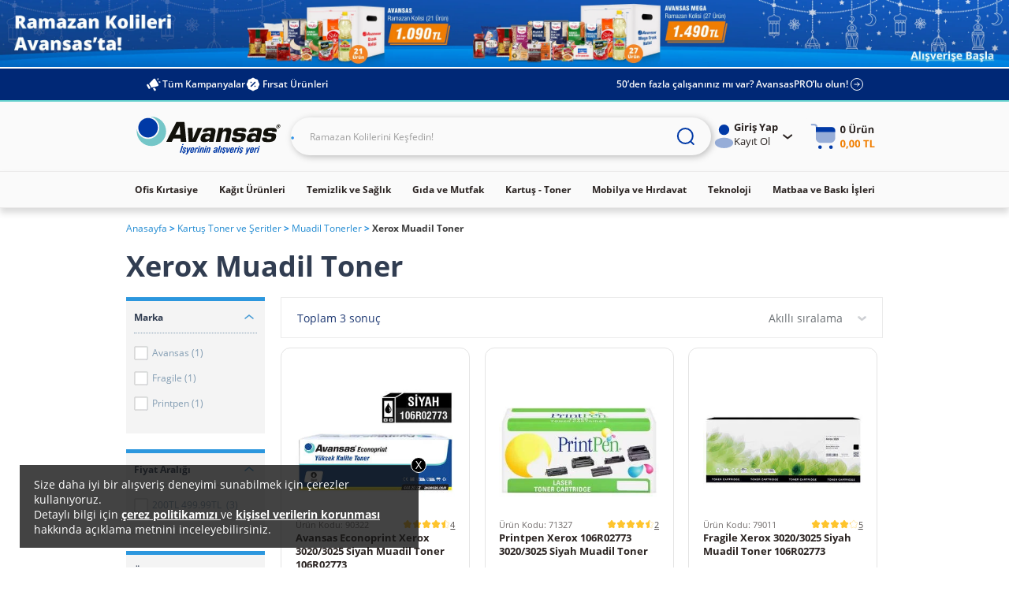

--- FILE ---
content_type: text/html;charset=UTF-8
request_url: https://www.avansas.com/xerox-muadil-toner-c-389813
body_size: 50725
content:
<!DOCTYPE html>
<html lang="tr" ng-app="migration-app">
<head>
    <title>Xerox Muadil Toner | Avansas</title>
    <link rel="shortcut icon" type="image/x-icon" media="all" href="https://cdnsta.avansas.com/icerik/images/logo/15-yil-favicon.ico"/>
<meta http-equiv="Content-Type" content="text/html; charset=utf-8"/>
<meta http-equiv="X-UA-Compatible" content="IE=edge">
<meta name="viewport" content="width=device-width, initial-scale=1, maximum-scale=1, user-scalable=no">
<meta name="description" content="Uygun fiyatl&#305; Xerox Muadil Toner, &uuml;cretsiz kargo ve 1 i&#351; g&uuml;n&uuml;nde teslimat avantaj&#305;yla Avansas&rsquo;ta. T&#305;klay&#305;n ve diledi&#287;iniz &uuml;r&uuml;n&uuml; hemen sat&#305;n al&#305;n!">
<meta name="HandheldFriendly" content="True">
<meta name="MobileOptimized" content="970">
<meta name="viewport" content="width=970, target-densitydpi=160, maximum-scale=1.0">
<link rel="canonical" href="https://www.avansas.com/xerox-muadil-toner-c-389813"/>
            <link rel="dns-prefetch" href="//d.8digits.com"/>
    <link rel="dns-prefetch" href="//sslwidget.criteo.com"/>
    <link rel="dns-prefetch" href="//static.userguiding.com"/>
    <link rel="dns-prefetch" href="//cdn.8digits.com"/>
    <link rel="dns-prefetch" href="//script.hotjar.com"/>
    <link rel="dns-prefetch" href="//ajax.googleapis.com"/>
    <link rel="dns-prefetch" href="//connect.facebook.net"/>
    <link rel="dns-prefetch" href="//cdn.segmentify.com"/>
    <style>
    [ng\:cloak],[ng-cloak],[data-ng-cloak],[x-ng-cloak],.ng-cloak,.x-ng-cloak,.ng-hide:not(.ng-hide-animate){display:none !important;}ng\:form{display:block;}.ng-animate-shim{visibility:hidden;}.ng-anchor{position:absolute;}
</style>
<style class="is-all-critical">
    .skeleton-wrapper {
        background-color: #f0f0f0;
        gap: 12px;
        display: flex;
        align-items: center;
        justify-content: center;
        width: 100%;
        height: 16px;
        padding: 12px;
    }

    .skeleton-box {
        display:block;
        width: 100%;
        height:16px;
    }

    .skeleton-area {
        display:block;
        width: 100%;
        height: 100%;
    }

    .skeleton-image-area {
        display:block;
        width: 100%;
        height: 100%;
        position: relative;
    }

    .skeleton-image {
        display: block;
    }

    .skeleton-image-area .skeleton-image {
        position: absolute;
        top: 50%;
        left: 50%;
        transform: translate(-50%, -50%);
    }

    .skeleton-image-list {
        width: 100%;
        height: 72px;
        display: flex;
        align-items: center;
        justify-content: center;
    }

    .skeleton-image-list .skeleton-image-area {
        width: 82.4px;
    }

    .pulsate{
        background: linear-gradient(-45deg, #DDDDDD, #F0F0F0, #DDDDDD, #F0F0F0);
        background-size: 400% 400%;
        -webkit-animation: Gradient 2.25s ease infinite;
        -moz-animation: Gradient 2.25s ease infinite;
        animation: Gradient 2.25s ease infinite;
    }

    .skeleton-grid {
        display: grid;
        grid-template-columns: 1fr 1fr;
        grid-template-rows: 1fr 1fr;
        gap: 12px;
        height: 100%;
    }

    .skeleton-grid-3-2 {
        grid-template-columns: 1fr 1fr 1fr;
    }

    .skeleton-grid-3-3 {
        grid-template-columns: 1fr 1fr 1fr;
        grid-template-rows: 1fr 1fr 1fr;
    }

    @-webkit-keyframes Gradient {
        0% {
            background-position: 0% 50%
        }
        50% {
            background-position: 100% 50%
        }
        100% {
            background-position: 0% 50%
        }
    }

    @-moz-keyframes Gradient {
        0% {
            background-position: 0% 50%
        }
        50% {
            background-position: 100% 50%
        }
        100% {
            background-position: 0% 50%
        }
    }

    @keyframes Gradient {
        0% {
            background-position: 0% 50%
        }
        50% {
            background-position: 100% 50%
        }
        100% {
            background-position: 0% 50%
        }
    }
</style><link rel="stylesheet" type="text/css" media="all" href="//cdnweb.avansas.com/_ui/desktop/common/dist/assets/css/monolit.bundle.css?v=202601051131">
    <link rel="stylesheet" type="text/css" media="all" href="https://cdnsta.avansas.com/icerik/hotfix/hotfix.css?v=202601051131">


<style type="text/css" media="print">
	@IMPORT url("//cdnweb.avansas.com/_ui/desktop/common/blueprint/print.css?v=202601051131");
</style>







<script>
    window.dataLayer = window.dataLayer || [];
</script>

    
        
        <script type="text/javascript" async>
            function injectGtm(){
                var dataLayer = dataLayer || [];
                (function (w, d, s, l, i) {
                    if (document.querySelector('script[src="' + 'https://www.googletagmanager.com/gtm.js?id=' + i + dl + '"]')) {
                        return false;
                    }
                    w[l] = w[l] || [];
                    w[l].push({
                        'gtm.start': new Date().getTime(), event: 'gtm.js'
                    });
                    var f = d.getElementsByTagName(s)[0],
                        j = d.createElement(s), dl = l != 'dataLayer' ? '&l=' + l : '';
                    j.async = true;
                    j.src = 'https://www.googletagmanager.com/gtm.js?id=' + i + dl;
                    f.parentNode.insertBefore(j, f);
                })(window, document, 'script', 'dataLayer', 'GTM-TQWKMXH');
            }

            setTimeout(function () {
                if (document.readyState == 'complete') {
                    injectGtm();
                } else {
                    window.addEventListener('load', function () {
                        injectGtm();
                    });
                }
            }, 0);
        </script>
    

    <script type="text/javascript">
        
        var dataLayer = dataLayer || [];
        
        dataLayer.push({"serverNo":"51.73"});
        
        dataLayer.push({"visitor":"new-visitor"});
        
        dataLayer.push({"insiderTestMode":false,"insiderActive":true,"insiderProdUrl":"https://cdnsta.avansas.com/icerik/third_party/insider.js?v=202601271630","event":"insiderInit"});
        
        
    </script>

    <script type="text/javascript">
        
    </script>










<script>
    setTimeout(function (){
        window.addEventListener('load', function () {
            var s = document.createElement('script');
            s.type = 'text/javascript';
            s.async = true;
            s.src = '//cdnweb.avansas.com/_ui/shared/js/analyticsmediator.js?v=202601051131';
            var f = document.getElementsByTagName('script')[0];
            f.parentNode.insertBefore(s, f);
        });
    },0);
</script>




    
<meta name="facebook-domain-verification" content="jnqf5jq5c6yw9q19babwbvh4gjorsp" />
    <script>
        function whenAllReady(mustHave, callBack){
            var hasRestriction = false;
            for (var i=0; i<mustHave.length; i++) {
                if (!window[mustHave[i]]) {
                    hasRestriction = true;
                }
            }

            if (hasRestriction) {
                setTimeout(function (){
                    whenAllReady(mustHave, callBack);
                },100)
            } else {
                callBack();
            }
        }
        function async(u, c) {
            var d = document, t = 'script',
                o = d.createElement(t),
                s = d.getElementsByTagName(t)[0];
            o.src =  u;
            o.async =  true;
            if (c) { o.addEventListener('load', function (e) { c(null, e); }, false); }
            s.parentNode.insertBefore(o, s);
        }

        window.avansasConfig = {
            CSRFToken: "f9656d55-30ac-4585-88fb-8719df43ca9e",
            isB2C: true,
            cdnUrl: "//cdnweb.avansas.com",
            contextPath: "",
            tcVersion: "",
            rVersion: "",
            returnConditionVersion: "",
            cdnVersion: "v=202601051131"
        };
        window.userPrefersPricesWithTax = true;
        window.thirdParty = {
            wawlabs: {
                active: true,
            },
        };

    </script>
</head>
<body class="page-productList pageType-CategoryPage template-pages-category-productListPage  language-tr container-xl autocomplete-off  {{getBodyStateClasses()}}">









<script>
    window.featureFlags = {};
    window.avansasConfig = {
        CSRFToken: "f9656d55-30ac-4585-88fb-8719df43ca9e",
        isB2C: true,
        cdnUrl: "//cdnweb.avansas.com",
        contextPath: "",
        tcVersion: "",
        rVersion: "",
        returnConditionVersion: "",
        cdnVersion: "v=202601051131",
        priceTaxSuffix: "KDV Dahil"
    };
    window.capabilities = {
        asm: false,
        asmAgent: false,
        anonymous: true,
        isB2C: true,
        isB2B: false,
        reccomendations: true,
        canAddEditAddress: true
    };
    window.user = {
        fullName: 'Anonymous',
        userId: '',
        isIndividual: false,
        customerClass: 10,
        phoneNumber: ''
    };
    window.localization = {};
    window.setLocalization = function (obj) {
        obj = obj || {};
        window.localization = Object.assign({}, window.localization, obj);
    };
    window.featureFlags.isGeocoderActive = false;
    window.featureFlags.otpValidate = true;
</script>







<script>
    
        

        window.setLocalization({
        "text.otp.verify.error.reachDailyLimit": "Gün içerisinde 5 adet onay kodu talep etme hakkınız vardır. Lütfen 1 gün sonra tekrar deneyiniz."
        });
    
        

        window.setLocalization({
        "text.otp.verify.error.alreadyUsed": "Üzgünüz, bu cep telefonu numarası ile daha önce kampanyaya katılım sağlanmıştır. Her kullanıcı kampanyadan bir defa yararlanabilir."
        });
    
        

        window.setLocalization({
        "text.otp.verify.error.isBlacklist": "Girmiş olduğunuz cep telefonu kullanılamamaktadır."
        });
    
        

        window.setLocalization({
        "text.otp.verify.error.isValidPhoneNumber": "Lütfen geçerli bir numara giriniz."
        });
    
        

        window.setLocalization({
        "text.otp.verify.error.isDuplicateRequest": "Girmiş olduğunuz cep telefonu numarası başka bir hesap üzerinden doğrulanmıştır. İşleminize devam edebilmek için başka bir cep telefonu numarası girmeniz gerekmektedir."
        });
    
        

        window.setLocalization({
        "text.otp.verify.error.hasAuthenticationError": "Oturum süreniz dolmuştur. Kullanıcı Girişi sayfasına yönlendiriliyorsunuz."
        });
    
        

        window.setLocalization({
        "text.otp.verify.error.wrongCode": "Hatalı kod girişi yaptınız. Lütfen tekrar deneyin."
        });
    
        

        window.setLocalization({
        "text.otp.verify.error.timeUp": "Verilen süre içerisinde giriş yapmadınız."
        });
    
        

        window.setLocalization({
        "text.otp.phone.validation.message": "Cep telefonu numaranızı doğrulamanız gerekmektedir."
        });
    
        

        window.setLocalization({
        "text.otp.phone.entry": "Lütfen cep telefonu numaranızı giriniz;"
        });
    
        

        window.setLocalization({
        "text.otp.send.code": "Doğrulama Kodunu Gönder"
        });
    
        

        window.setLocalization({
        "text.otp.limit.message": "Gün içerisinde 5 adet onay kodu talep etme hakkınız vardır"
        });
    
        

        window.setLocalization({
        "text.otp.validation.message.receive": "Lütfen cep telefonunuza gelen doğrulama kodunu girin."
        });
    
        

        window.setLocalization({
        "text.otp.got.code": "Kod ulaşmadı mı?"
        });
    
        

        window.setLocalization({
        "text.otp.remaining.time": "Kalan Süre :"
        });
    
        

        window.setLocalization({
        "text.otp.resend.code": "Tekrar Gönder"
        });
    
        

        window.setLocalization({
        "text.otp.approve": "Onayla"
        });
    
        

        window.setLocalization({
        "text.error.fill.this.field": "Lütfen bu alanı doldurunuz"
        });
    
        

        window.setLocalization({
        "text.otp.approved.success": "Doğrulama Başarılı"
        });
    
        

        window.setLocalization({
        "otp.onetimeuse.info": "Cep telefon numaranız yalnızca tek bir hesap ile kullanılabilir."
        });
    
        

        window.setLocalization({
        "text.send.adress.to.sap": "Adresi SAP’ye gönder"
        });
    
</script>
<div ng-controller="otpValidationController">
    <div ng-if="otpPopup.visible">
        <otp-popup visible="otpPopup.visible" step="otpPopup.step" phone="otpPopup.userPhone" code="otpPopup.otpCode" counter="otpPopup.counter" captcha-active="otpPopup.captchaActive" error="otpPopup.error" error-message="otpPopup.errorMessage" can-continue="otpPopup.canContinue"></otp-popup>
    </div>
</div>







<script>
    
        

        window.setLocalization({
        "product.cart.add.to.cart": "Sepete Ekle"
        });
    
        

        window.setLocalization({
        "text.choose.declare.address.title": "Adresinizi Seçiniz"
        });
    
        

        window.setLocalization({
        "text.declare.address.alreadytried.invalid.title": "Seçili Adrese Bu Ürünün Teslimatı Yapılamamaktadır"
        });
    
        

        window.setLocalization({
        "text.declare.address.invalid.message": "Seçtiğiniz ürün, anlaşmalı kargo şirketleri tarafından teslim edilememektedir ve teslimat şekli bölgeye göre değişiklik gösterebilir. &lt;br&gt; Lütfen teslimatınızın gerçekleşmesini istediğiniz il, ilçe ve mahalleyi kontrol ediniz."
        });
    
        

        window.setLocalization({
        "text.declare.address.alreadytried.invalid.message": "İl ve ilçe bilgisini güncelleyerek teslimat durumunu kontrol edebilirsiniz."
        });
    
        

        window.setLocalization({
        "text.declare.available.address": "Teslimat gerçekleştirebildiğimiz bölgeler için"
        });
    
        

        window.setLocalization({
        "text.click.for.anchor": "tıklayınız."
        });
    
        

        window.setLocalization({
        "text.declare.unavailable.address": "Kargo koşullarından dolayı, seçtiğiniz bölgeye ürünün teslimatı gerçekleştirilememektedir."
        });
    
        

        window.setLocalization({
        "text.change.declare.address": "Teslimat bölgenizi değiştirerek ürünü sepetinize ekleyebilirsiniz."
        });
    
        

        window.setLocalization({
        "text.keep.continue.shopping": "Alışverişe Devam Et"
        });
    
        

        window.setLocalization({
        "text.declare.address.valid.message": "Seçtiğiniz bölgeye bu ürünün teslimatını gerçekleştirebiliyoruz."
        });
    
        

        window.setLocalization({
        "text.add.address.form.state": "İl"
        });
    
        

        window.setLocalization({
        "text.add.address.form.district": "İlçe"
        });
    
        

        window.setLocalization({
        "text.add.address.form.neighborhood": "Mahalle"
        });
    
        

        window.setLocalization({
        "text.choose": "Seçiniz"
        });
    
</script>
<div ng-controller="declareAddressPopupManagerController">
    <div ng-if="declareAddressPopup.visible">
        <declare-address-popup item="declareAddressPopup.item" quantity="declareAddressPopup.quantity" visible="declareAddressPopup.visible" type="declareAddressPopup.requiredShipmentType" form="declareAddressPopup.formElement" custom-options="declareAddressPopup.customOptions"></declare-address-popup>
    </div>
</div>







<script>
    
        

        window.setLocalization({
        "text.modification.product.removed.new.recommend.text": "Bu ürün tükendiği için sepetinizden silinmiştir. Dilerseniz sepetinizi aşağıdaki benzer ürünlerle tamamlayabilirsiniz."
        });
    
        

        window.setLocalization({
        "text.modification.product.removed": "Ürün Sepetinizden Çıkarıldı"
        });
    
        

        window.setLocalization({
        "text.modification.alternative.product": "Alternatif Ürünler"
        });
    
        

        window.setLocalization({
        "cart.remove.Approvement.remove": "Onay mekanizması tanımlı olmadığı için bu anlaşmasız ürün sepetinizden silinmiştir."
        });
    
        

        window.setLocalization({
        "cart.remove.permittion.remove": "Yetkiniz olmadığı için bu ürün sepetinizden silinmiştir."
        });
    
        

        window.setLocalization({
        "cart.product.partly.maxOrderTotalQuantityExceeded": "Bu üründen tüm siparişlerinizde en fazla &lt;span&gt;{0}&lt;/span&gt; adet satın alabilirsiniz. Aşağıdaki ürünlerden alışveriş sepetinizi tamamlayabilirsiniz."
        });
    
        

        window.setLocalization({
        "cart.product.removed": "Bu ürün tükendiği için sepetinizden silinmiştir. Aşağıdaki benzer ürünlerden sepetinizi tamamlayabilirsiniz."
        });
    
        

        window.setLocalization({
        "basket.popup.lowStock.title": "Stoklarımızda bu üründen sadece &lt;span&gt;{0}&lt;/span&gt; adet bulunmaktadır."
        });
    
        

        window.setLocalization({
        "text.modification.product.add.failed": "Ürün Sepetinize Eklenemedi"
        });
    
        

        window.setLocalization({
        "basket.only.first.order.anonymous.user": "Bu ürünü sepetinize eklemek istiyorsanız giriş yapmalısınız."
        });
    
        

        window.setLocalization({
        "basket.only.first.order": "Üzgünüz, bu ürün sadece belirli müşterilerimiz için sunulmaktadır. Dilerseniz Size Özel bölümünden size uygun ürünleri inceleyebilirsiniz."
        });
    
        

        window.setLocalization({
        "basket.only.first.order.limit": "Sepetinize yalnızca {0} adet &#034;hoşgeldin fiyatlı ürün&#034; ekleyebilirsiniz. Dilerseniz hoş geldin fiyatlı ürünlerin dışında, başka kategorilerden ürünler ekleyerek, alışverişinize devam edebilirsiniz."
        });
    
        

        window.setLocalization({
        "product.cart.price.with.tax": "KDV Dahil"
        });
    
        

        window.setLocalization({
        "cart.product.partly.short.maxOrderQuantityExceeded": "Bu üründen her sipariş için en fazla &lt;span&gt;{0}&lt;/span&gt; adet satın alabilirsiniz."
        });
    
        

        window.setLocalization({
        "cart.product.partly.short.maxOrderTotalQuantityExceeded": "Bu üründen tüm siparişlerinizde en fazla &lt;span&gt;{0}&lt;/span&gt; adet satın alabilirsiniz."
        });
    
        

        window.setLocalization({
        "text.cart.excel.productCode": "Ürün Kodu:"
        });
    
</script>
<div ng-controller="modificationPopupController">
    <div ng-if="modificationPopup.visible">
        <modification-popup visible="modificationPopup.visible" data="modificationPopup.data"></modification-popup>
    </div>
</div>







<script>
    
        

        window.setLocalization({
        "text.product.request.form": "Ürün Talep Formu"
        });
    
        

        window.setLocalization({
        "text.explain.why.request": "ürünün neden talep ettiğinizi açıklayabilirsiniz."
        });
    
        

        window.setLocalization({
        "text.write.explanation": "Açıklamanızı buraya yazın..."
        });
    
        

        window.setLocalization({
        "text.product.request.popup.remaining.character": "Karakter yazabilirsiniz."
        });
    
        

        window.setLocalization({
        "text.product.request.popup.product.added": "Ürün Sepetinize Eklenmiştir"
        });
    
</script>

<div ng-controller="productRequestPopupController">
    <div ng-if="productRequestPopup.visible && productRequestPopup.data">
        <product-request-popup visible="productRequestPopup.visible" product-code="{{productRequestPopup.data.productCode}}" product-name="{{productRequestPopup.data.productName}}"></product-request-popup>
    </div>
</div>







<script>
    
        

        window.setLocalization({
        "text.how.to.communicate.with.you": "Ürün Stoğa Geldiğinde Size Nasıl Ulaşalım?"
        });
    
        

        window.setLocalization({
        "text.stock.remind.popup.email": "E-Posta"
        });
    
        

        window.setLocalization({
        "text.stock.remind.popup.sms": "SMS"
        });
    
        

        window.setLocalization({
        "text.stock.remind.popup.please.write.email": "Lütfen e-posta adresinizi girin."
        });
    
        

        window.setLocalization({
        "text.stock.remind.popup.success.message": "Ürün Stoğa Geldiğinde Size Haber Vereceğiz"
        });
    
        

        window.setLocalization({
        "text.stock.remind.popup.button": "Ürün Stoğa Gelince Haber Ver"
        });
    
</script>
<div ng-controller="stockReminderPopupController">
    <div ng-if="stockReminderPopUp.visible">
        <stock-remind-popup visible="stockReminderPopUp.visible" phone="stockReminderPopUp.userPhone" email="stockReminderPopUp.userEmail" product-code="stockReminderPopUp.productCode"></stock-remind-popup>
    </div>
</div>







<script>
    
        

        window.setLocalization({
        "text.product.detail.lowest.price.last.30.days": "Son 30 Günün En Düşük Fiyatı"
        });
    
        

        window.setLocalization({
        "text.product.see.similar.products": "Benzer Ürünleri Gör"
        });
    
        

        window.setLocalization({
        "text.product.notify.when.in.stock": "Stoğa Gelince Haber Ver"
        });
    
        

        window.setLocalization({
        "text.product.detail.stock-out-badge": "Stokta Yok"
        });
    
        

        window.setLocalization({
        "text.product.min.purchase.limit": "Minimum alım limiti : {0} Adet"
        });
    
        

        window.setLocalization({
        "text.product.unit.price": "Birim Fiyat :"
        });
    
</script>







<script>
    
        

        window.setLocalization({
        "text.how.to.communicate.with.you": "Ürün Stoğa Geldiğinde Size Nasıl Ulaşalım?"
        });
    
        

        window.setLocalization({
        "text.stock.remind.popup.email": "E-Posta"
        });
    
        

        window.setLocalization({
        "text.stock.remind.popup.sms": "SMS"
        });
    
        

        window.setLocalization({
        "text.stock.remind.popup.please.write.email": "Lütfen e-posta adresinizi girin."
        });
    
        

        window.setLocalization({
        "text.stock.remind.popup.success.message": "Ürün Stoğa Geldiğinde Size Haber Vereceğiz"
        });
    
        

        window.setLocalization({
        "text.stock.remind.popup.button": "Ürün Stoğa Gelince Haber Ver"
        });
    
</script>
<input type="hidden" name="CSRFTokenGlobal" value="f9656d55-30ac-4585-88fb-8719df43ca9e">
<div class="menu-background"></div>
        <div class="wrapper overflow-hidden">
			<header id="avansas-header" ng-controller="headerController">
    





<script>
    
        

        window.setLocalization({
        "top.header.uk.modal.other.countries.title": "We are currently not serving in your country. Please select the country website you want to continue."
        });
    
        

        window.setLocalization({
        "top.header.uk.modal.other.countries.select": "Select Country"
        });
    
        

        window.setLocalization({
        "top.header.uk.modal.other.countries.select.tr": "Turkey"
        });
    
        

        window.setLocalization({
        "top.header.uk.modal.other.countries.select.uk": "United Kingdom"
        });
    
        

        window.setLocalization({
        "top.header.uk.modal.other.countries.button.text": "Continue"
        });
    
        

        window.setLocalization({
        "top.header.uk.modal.small.title": "Visit our local UK website to see content specific to United Kingdom and shop online"
        });
    
        

        window.setLocalization({
        "top.header.uk.modal.small.button.text": "Shop on local Avansas UK"
        });
    
        

        window.setLocalization({
        "top.header.uk.modal.small.subtext": "Extremely quality products | Local customer support | Free next business day delivery on orders over £30 | Free and easy returns"
        });
    
        

        window.setLocalization({
        "top.header.uk.modal.big.title": "Visit our local UK website to see content specific to United Kingdom and shop online"
        });
    
        

        window.setLocalization({
        "top.header.uk.modal.big.button.text": "Shop on local Avansas UK"
        });
    
        

        window.setLocalization({
        "top.header.uk.modal.big.subtext": "We offer highly competitive prices in the UK with:"
        });
    
        

        window.setLocalization({
        "top.header.uk.modal.ul.list1": "Extremely quality products"
        });
    
        

        window.setLocalization({
        "top.header.uk.modal.ul.list2": "Local customer support"
        });
    
        

        window.setLocalization({
        "top.header.uk.modal.ul.list3": "Free next business day delivery on orders over £30"
        });
    
        

        window.setLocalization({
        "top.header.uk.modal.ul.list4": "Free and easy returns"
        });
    
</script><cross-country-bar other-countries="true"></cross-country-bar>
    <!--  C : TopProductListPageBannerParagraph --><div class="content"> <div class="avansas-banner"data-pk="8806732661820" data-name="Top ProductListPage Banner Paragraph"></div></div><!--  C : AnonymousAvsSegmentTopHeaderCommonBannerComponent --><div class="content"> <div class="avansas-banner"data-pk="8834006123580" data-name="AnonymousAvsSegmentTopHeaderCommonBannerComponent"><div class="basic-slider">     <div class="basic-slide-item"> <a href="/isitici-firsatlari-2025-landingp"> <img                 src="https://cdnsta.avansas.com/icerik/b2c/content/img/category/avansas-isitici-headerrr.jpg"                 alt="Isıtıcı"> </a> </div>     <div class="basic-slide-item"> <a href="/ramazan-kolileri-c-164590"> <img                 src="https://cdnsta.avansas.com/icerik/b2c/content/img/category/ramazan-com-Header_3000x200.jpg"                 alt="Ramazan Kolileri"> </a> </div> </div></div></div><!--  C : AssistedServiceComponent -->







<div class="header-top">
    <div class="project-size top-bar">
        <div class="top-bar-left">
            <a href="/kampanyalar" class="top-bar-link">
                <img class="left-icon" src="//cdnweb.avansas.com/_ui/desktop/avansas-app/assets/icons/all-campaigns-announcement-icon.svg" alt="Tüm Kampanyalar">
                Tüm Kampanyalar
            </a>
            
                <!--  C : OpportunityProductsComponent --><a class="top-bar-link" ng-click="openOpportunityProductsPanel()">
    <img class="left-icon" src="//cdnweb.avansas.com/_ui/desktop/avansas-app/assets/icons/opportunities-product-percent-icon.svg" alt="Fırsat Ürünleri">
    Fırsat Ürünleri</a>

<popup-panel class="opportunity-products-popup-panel" visible="opportunityProductsPanel.visible" direction="left" ng-cloak>
    <div class="opportunity-products-popup-title">
        <img ng-src="https://cdnsta.avansas.com/icerik/images/icons/opportunity-products-popup-title-icon.svg" alt="">
        Fırsat Ürünleri</div>
    <div class="opportunity-products-popup-list">
        

















<div class="horizontal-product-card">
    <a href="/caykur-tiryaki-dokme-cay-1000-g-p-50129" title="Çaykur Tiryaki Dökme Çay 1000 g" class="product-image">
        <img data-src="https://cdnsta.avansas.com/mnresize/300/-/urun/50129/caykur-tiryaki-cayi-1000-gr-detail-1.jpg" alt="Çaykur Tiryaki Dökme Çay 1000 g" err-src="https://cdnsta.avansas.com/icerik/new_main_page/error-img-placeholder.jpg" title="Çaykur Tiryaki Dökme Çay 1000 g" class="lazyload  product-image"/>
            
    </a>
    <div class="product-info">
        <a href="/caykur-tiryaki-dokme-cay-1000-g-p-50129" title="Çaykur Tiryaki Dökme Çay 1000 g" class="product-title">Çaykur Tiryaki Dökme Çay 1000 g</a>
        
            
                
                    
                        <div class="product-label-placeholder"></div>
                    
                    
                
                
                    
                    
                        <div class="strikethrough-price-placeholder"></div>
                    
                
                <div class="product-pricing">
                    <a href="/caykur-tiryaki-dokme-cay-1000-g-p-50129" title="Çaykur Tiryaki Dökme Çay 1000 g" class="current-price">294,90 TL</a>
                    <tax-info class="tax-info"></tax-info>
                </div>

                <div class="product-actions">
                    
                        
                            <quantity-select model="bannerProductQuantity"
                                             instance="bannerProduct.inst"></quantity-select>
                            <add-to-cart-button product-code="50129" quantity="{{bannerProductQuantity}}"
                                                on-success="bannerProduct.inst.reset()"
                                                class="banner-product-add-to-cart-button"></add-to-cart-button>
                        
                        
                    
                </div>

            
            
        
    </div>
</div>

















<div class="horizontal-product-card">
    <a href="/apple-ipad-11-nesil-128gb-11-gumus--apple-turkiye-garantili-p-135957" title="Apple iPad 11.Nesil 128GB 11" Gümüş - Apple Türkiye Garantili" class="product-image">
        <img data-src="https://cdnsta.avansas.com/mnresize/300/-/urun/135957/ipad-11-nesil-wi-fi-128-gb-11-md3y4tu-a-detail-1.jpg" alt="Apple iPad 11.Nesil 128GB 11&#034; Gümüş - Apple Türkiye Garantili" err-src="https://cdnsta.avansas.com/icerik/new_main_page/error-img-placeholder.jpg" title="Apple iPad 11.Nesil 128GB 11&#034; Gümüş - Apple Türkiye Garantili" class="lazyload  product-image"/>
            
    </a>
    <div class="product-info">
        <a href="/apple-ipad-11-nesil-128gb-11-gumus--apple-turkiye-garantili-p-135957" title="Apple iPad 11.Nesil 128GB 11" Gümüş - Apple Türkiye Garantili" class="product-title">Apple iPad 11.Nesil 128GB 11" Gümüş - Apple Türkiye Garantili</a>
        
            
                
                    
                        <div class="product-label-placeholder"></div>
                    
                    
                
                
                    
                    
                        <div class="strikethrough-price-placeholder"></div>
                    
                
                <div class="product-pricing">
                    <a href="/apple-ipad-11-nesil-128gb-11-gumus--apple-turkiye-garantili-p-135957" title="Apple iPad 11.Nesil 128GB 11" Gümüş - Apple Türkiye Garantili" class="current-price">17.999,00 TL</a>
                    <tax-info class="tax-info"></tax-info>
                </div>

                <div class="product-actions">
                    
                        
                            <quantity-select model="bannerProductQuantity"
                                             instance="bannerProduct.inst"></quantity-select>
                            <add-to-cart-button product-code="135957" quantity="{{bannerProductQuantity}}"
                                                on-success="bannerProduct.inst.reset()"
                                                class="banner-product-add-to-cart-button"></add-to-cart-button>
                        
                        
                    
                </div>

            
            
        
    </div>
</div>











    







<div class="horizontal-product-card">
    <a href="/selpak-professional-extra-z-katlama-dispenser-havlu-21-5-x-24-cm-200-yaprak--12-li-p-76398" title="Selpak Professional Extra Z Katlama Dispenser Havlu 21,5 x 24 cm 200 Yaprak - 12'li" class="product-image">
        <img data-src="https://cdnsta.avansas.com/mnresize/300/-/urun/76398/selpak-pro-dis-havlu-ex-z-kt-200lu-12p-detail-1.jpg" alt="Selpak Professional Extra Z Katlama Dispenser Havlu 21,5 x 24 cm 200 Yaprak - 12&#039;li" err-src="https://cdnsta.avansas.com/icerik/new_main_page/error-img-placeholder.jpg" title="Selpak Professional Extra Z Katlama Dispenser Havlu 21,5 x 24 cm 200 Yaprak - 12&#039;li" class="lazyload  product-image"/>
            
    </a>
    <div class="product-info">
        <a href="/selpak-professional-extra-z-katlama-dispenser-havlu-21-5-x-24-cm-200-yaprak--12-li-p-76398" title="Selpak Professional Extra Z Katlama Dispenser Havlu 21,5 x 24 cm 200 Yaprak - 12'li" class="product-title">Selpak Professional Extra Z Katlama Dispenser Havlu 21,5 x 24 cm 200 Yaprak - 12'li</a>
        
            
                
                    
                    
                        <a href="/selpak-professional-extra-z-katlama-dispenser-havlu-21-5-x-24-cm-200-yaprak--12-li-p-76398" title="Selpak Professional Extra Z Katlama Dispenser Havlu 21,5 x 24 cm 200 Yaprak - 12'li" class="product-label green">
                            
                                
                                    Son 30 Günün En Düşük Fiyatı
                                
                                
                            
                        </a>
                    
                
                
                    
                        <div class="strikethrough-price">
                            <a href="/selpak-professional-extra-z-katlama-dispenser-havlu-21-5-x-24-cm-200-yaprak--12-li-p-76398" title="Selpak Professional Extra Z Katlama Dispenser Havlu 21,5 x 24 cm 200 Yaprak - 12'li">
                                589,28 TL
                            </a>
                        </div>
                    
                    
                
                <div class="product-pricing">
                    <a href="/selpak-professional-extra-z-katlama-dispenser-havlu-21-5-x-24-cm-200-yaprak--12-li-p-76398" title="Selpak Professional Extra Z Katlama Dispenser Havlu 21,5 x 24 cm 200 Yaprak - 12'li" class="current-price">576,35 TL</a>
                    <tax-info class="tax-info"></tax-info>
                </div>

                <div class="product-actions">
                    
                        
                            <quantity-select model="bannerProductQuantity"
                                             instance="bannerProduct.inst"></quantity-select>
                            <add-to-cart-button product-code="76398" quantity="{{bannerProductQuantity}}"
                                                on-success="bannerProduct.inst.reset()"
                                                class="banner-product-add-to-cart-button"></add-to-cart-button>
                        
                        
                    
                </div>

            
            
        
    </div>
</div>











    






    
        
        
    


<div class="horizontal-product-card">
    <a href="/apple-iphone-17-pro-256gb-kozmik-turuncu--apple-turkiye-garantili-p-138021" title="Apple iPhone 17 Pro 256GB Kozmik Turuncu - Apple Türkiye Garantili" class="product-image">
        <img data-src="https://cdnsta.avansas.com/mnresize/300/-/urun/138021/apple-iphone-17-pro-256gb-turuncu-detail-1.jpg" alt="Apple iPhone 17 Pro 256GB Kozmik Turuncu - Apple Türkiye Garantili" err-src="https://cdnsta.avansas.com/icerik/new_main_page/error-img-placeholder.jpg" title="Apple iPhone 17 Pro 256GB Kozmik Turuncu - Apple Türkiye Garantili" class="lazyload  product-image"/>
            
    </a>
    <div class="product-info">
        <a href="/apple-iphone-17-pro-256gb-kozmik-turuncu--apple-turkiye-garantili-p-138021" title="Apple iPhone 17 Pro 256GB Kozmik Turuncu - Apple Türkiye Garantili" class="product-title">Apple iPhone 17 Pro 256GB Kozmik Turuncu - Apple Türkiye Garantili</a>
        
            
                
                    
                    
                        <a href="/apple-iphone-17-pro-256gb-kozmik-turuncu--apple-turkiye-garantili-p-138021" title="Apple iPhone 17 Pro 256GB Kozmik Turuncu - Apple Türkiye Garantili" class="product-label green">
                            
                                
                                    Son 30 Günün En Düşük Fiyatı
                                
                                
                            
                        </a>
                    
                
                
                    
                        <div class="strikethrough-price">
                            <a href="/apple-iphone-17-pro-256gb-kozmik-turuncu--apple-turkiye-garantili-p-138021" title="Apple iPhone 17 Pro 256GB Kozmik Turuncu - Apple Türkiye Garantili">
                                131.998,99 TL
                            </a>
                        </div>
                    
                    
                
                <div class="product-pricing">
                    <a href="/apple-iphone-17-pro-256gb-kozmik-turuncu--apple-turkiye-garantili-p-138021" title="Apple iPhone 17 Pro 256GB Kozmik Turuncu - Apple Türkiye Garantili" class="current-price">108.999,00 TL</a>
                    <tax-info class="tax-info"></tax-info>
                </div>

                <div class="product-actions">
                    
                        
                            <quantity-select model="bannerProductQuantity"
                                             instance="bannerProduct.inst"></quantity-select>
                            <add-to-cart-button product-code="138021" quantity="{{bannerProductQuantity}}"
                                                on-success="bannerProduct.inst.reset()"
                                                class="banner-product-add-to-cart-button"></add-to-cart-button>
                        
                        
                    
                </div>

            
            
        
    </div>
</div>











    







<div class="horizontal-product-card">
    <a href="/mehmet-efendi-turk-kahvesi-100-g-x-25-li-p-132471" title="Mehmet Efendi Türk Kahvesi 100 g x 25'li" class="product-image">
        <img data-src="https://cdnsta.avansas.com/mnresize/300/-/urun/132471/mehmet-efendi-turk-kahvesi-100-g-25li-detail-1.jpg" alt="Mehmet Efendi Türk Kahvesi 100 g x 25&#039;li" err-src="https://cdnsta.avansas.com/icerik/new_main_page/error-img-placeholder.jpg" title="Mehmet Efendi Türk Kahvesi 100 g x 25&#039;li" class="lazyload  product-image"/>
            
    </a>
    <div class="product-info">
        <a href="/mehmet-efendi-turk-kahvesi-100-g-x-25-li-p-132471" title="Mehmet Efendi Türk Kahvesi 100 g x 25'li" class="product-title">Mehmet Efendi Türk Kahvesi 100 g x 25'li</a>
        
            
                
                    
                    
                        <a href="/mehmet-efendi-turk-kahvesi-100-g-x-25-li-p-132471" title="Mehmet Efendi Türk Kahvesi 100 g x 25'li" class="product-label green">
                            
                                
                                    Son 30 Günün En Düşük Fiyatı
                                
                                
                            
                        </a>
                    
                
                
                    
                        <div class="strikethrough-price">
                            <a href="/mehmet-efendi-turk-kahvesi-100-g-x-25-li-p-132471" title="Mehmet Efendi Türk Kahvesi 100 g x 25'li">
                                2.350,00 TL
                            </a>
                        </div>
                    
                    
                
                <div class="product-pricing">
                    <a href="/mehmet-efendi-turk-kahvesi-100-g-x-25-li-p-132471" title="Mehmet Efendi Türk Kahvesi 100 g x 25'li" class="current-price">2.290,00 TL</a>
                    <tax-info class="tax-info"></tax-info>
                </div>

                <div class="product-actions">
                    
                        
                            <quantity-select model="bannerProductQuantity"
                                             instance="bannerProduct.inst"></quantity-select>
                            <add-to-cart-button product-code="132471" quantity="{{bannerProductQuantity}}"
                                                on-success="bannerProduct.inst.reset()"
                                                class="banner-product-add-to-cart-button"></add-to-cart-button>
                        
                        
                    
                </div>

            
            
        
    </div>
</div>
















    
        
        
    


<div class="horizontal-product-card">
    <a href="/samsung-m7-ls43dm702uuxuf-43-4ms-4k-60-hz-monitor-p-137427" title="Samsung M7 LS43DM702UUXUF 43" 4MS 4K 60 Hz Monitör" class="product-image">
        <img data-src="https://cdnsta.avansas.com/mnresize/300/-/urun/137427/samsung-m7-ls43dm702uuxuf-43-monitor-4k-detail-1.jpg" alt="Samsung M7 LS43DM702UUXUF 43&#034; 4MS 4K 60 Hz Monitör" err-src="https://cdnsta.avansas.com/icerik/new_main_page/error-img-placeholder.jpg" title="Samsung M7 LS43DM702UUXUF 43&#034; 4MS 4K 60 Hz Monitör" class="lazyload  product-image"/>
            
    </a>
    <div class="product-info">
        <a href="/samsung-m7-ls43dm702uuxuf-43-4ms-4k-60-hz-monitor-p-137427" title="Samsung M7 LS43DM702UUXUF 43" 4MS 4K 60 Hz Monitör" class="product-title">Samsung M7 LS43DM702UUXUF 43" 4MS 4K 60 Hz Monitör</a>
        
            
                
                    
                    
                        <a href="/samsung-m7-ls43dm702uuxuf-43-4ms-4k-60-hz-monitor-p-137427" title="Samsung M7 LS43DM702UUXUF 43" 4MS 4K 60 Hz Monitör" class="product-label">
                            
                                
                                
                                    3 Taksit
                                
                            
                        </a>
                    
                
                
                    
                    
                        <div class="strikethrough-price-placeholder"></div>
                    
                
                <div class="product-pricing">
                    <a href="/samsung-m7-ls43dm702uuxuf-43-4ms-4k-60-hz-monitor-p-137427" title="Samsung M7 LS43DM702UUXUF 43" 4MS 4K 60 Hz Monitör" class="current-price">14.499,00 TL</a>
                    <tax-info class="tax-info"></tax-info>
                </div>

                <div class="product-actions">
                    
                        
                            <quantity-select model="bannerProductQuantity"
                                             instance="bannerProduct.inst"></quantity-select>
                            <add-to-cart-button product-code="137427" quantity="{{bannerProductQuantity}}"
                                                on-success="bannerProduct.inst.reset()"
                                                class="banner-product-add-to-cart-button"></add-to-cart-button>
                        
                        
                    
                </div>

            
            
        
    </div>
</div>

















<div class="horizontal-product-card">
    <a href="/biscolata-starz-sutlu-cikolata-kaplamali-biskuvi-82-g-24-lu-p-135988" title="Biscolata Starz Sütlü Çikolata Kaplamalı Bisküvi 82 g 24'lü" class="product-image">
        <img data-src="https://cdnsta.avansas.com/mnresize/300/-/urun/135988/biscolata-starz-stlu-cik-bis-82g-24-detail-1.jpg" alt="Biscolata Starz Sütlü Çikolata Kaplamalı Bisküvi 82 g 24&#039;lü" err-src="https://cdnsta.avansas.com/icerik/new_main_page/error-img-placeholder.jpg" title="Biscolata Starz Sütlü Çikolata Kaplamalı Bisküvi 82 g 24&#039;lü" class="lazyload  product-image"/>
            
    </a>
    <div class="product-info">
        <a href="/biscolata-starz-sutlu-cikolata-kaplamali-biskuvi-82-g-24-lu-p-135988" title="Biscolata Starz Sütlü Çikolata Kaplamalı Bisküvi 82 g 24'lü" class="product-title">Biscolata Starz Sütlü Çikolata Kaplamalı Bisküvi 82 g 24'lü</a>
        
            
                
                    
                        <div class="product-label-placeholder"></div>
                    
                    
                
                
                    
                    
                        <div class="strikethrough-price-placeholder"></div>
                    
                
                <div class="product-pricing">
                    <a href="/biscolata-starz-sutlu-cikolata-kaplamali-biskuvi-82-g-24-lu-p-135988" title="Biscolata Starz Sütlü Çikolata Kaplamalı Bisküvi 82 g 24'lü" class="current-price">575,00 TL</a>
                    <tax-info class="tax-info"></tax-info>
                </div>

                <div class="product-actions">
                    
                        
                            <quantity-select model="bannerProductQuantity"
                                             instance="bannerProduct.inst"></quantity-select>
                            <add-to-cart-button product-code="135988" quantity="{{bannerProductQuantity}}"
                                                on-success="bannerProduct.inst.reset()"
                                                class="banner-product-add-to-cart-button"></add-to-cart-button>
                        
                        
                    
                </div>

            
            
        
    </div>
</div>











    






    
        
        
    


<div class="horizontal-product-card">
    <a href="/arzum-ok004-k-okka-minio-turk-kahvesi-makinesi-krom-p-76201" title="Arzum OK004-K Okka Minio Türk Kahvesi Makinesi Krom" class="product-image">
        <img data-src="https://cdnsta.avansas.com/mnresize/300/-/urun/76201/arzum-ok004-k-okka-minio-krom-detail-1.jpg" alt="Arzum OK004-K Okka Minio Türk Kahvesi Makinesi Krom" err-src="https://cdnsta.avansas.com/icerik/new_main_page/error-img-placeholder.jpg" title="Arzum OK004-K Okka Minio Türk Kahvesi Makinesi Krom" class="lazyload  product-image"/>
            
    </a>
    <div class="product-info">
        <a href="/arzum-ok004-k-okka-minio-turk-kahvesi-makinesi-krom-p-76201" title="Arzum OK004-K Okka Minio Türk Kahvesi Makinesi Krom" class="product-title">Arzum OK004-K Okka Minio Türk Kahvesi Makinesi Krom</a>
        
            
                
                    
                    
                        <a href="/arzum-ok004-k-okka-minio-turk-kahvesi-makinesi-krom-p-76201" title="Arzum OK004-K Okka Minio Türk Kahvesi Makinesi Krom" class="product-label green">
                            
                                
                                    Son 30 Günün En Düşük Fiyatı
                                
                                
                            
                        </a>
                    
                
                
                    
                        <div class="strikethrough-price">
                            <a href="/arzum-ok004-k-okka-minio-turk-kahvesi-makinesi-krom-p-76201" title="Arzum OK004-K Okka Minio Türk Kahvesi Makinesi Krom">
                                1.844,00 TL
                            </a>
                        </div>
                    
                    
                
                <div class="product-pricing">
                    <a href="/arzum-ok004-k-okka-minio-turk-kahvesi-makinesi-krom-p-76201" title="Arzum OK004-K Okka Minio Türk Kahvesi Makinesi Krom" class="current-price">1.799,00 TL</a>
                    <tax-info class="tax-info"></tax-info>
                </div>

                <div class="product-actions">
                    
                        
                            <quantity-select model="bannerProductQuantity"
                                             instance="bannerProduct.inst"></quantity-select>
                            <add-to-cart-button product-code="76201" quantity="{{bannerProductQuantity}}"
                                                on-success="bannerProduct.inst.reset()"
                                                class="banner-product-add-to-cart-button"></add-to-cart-button>
                        
                        
                    
                </div>

            
            
        
    </div>
</div>
















    


<div class="horizontal-product-card">
    <a href="/avansas-tek-sargili-kup-seker-5-kg-p-65470" title="Avansas Tek Sargılı Küp Şeker 5 kg" class="product-image">
        <img data-src="https://cdnsta.avansas.com/mnresize/300/-/urun/65470/avansas-tek-sargili-kup-seker-5-kg-detail-1.jpg" alt="Avansas Tek Sargılı Küp Şeker 5 kg" err-src="https://cdnsta.avansas.com/icerik/new_main_page/error-img-placeholder.jpg" title="Avansas Tek Sargılı Küp Şeker 5 kg" class="lazyload  product-image"/>
            
    </a>
    <div class="product-info">
        <a href="/avansas-tek-sargili-kup-seker-5-kg-p-65470" title="Avansas Tek Sargılı Küp Şeker 5 kg" class="product-title">Avansas Tek Sargılı Küp Şeker 5 kg</a>
        
            
                
                    
                        <div class="product-label-placeholder"></div>
                    
                    
                
                
                    
                    
                        <div class="strikethrough-price-placeholder"></div>
                    
                
                <div class="product-pricing">
                    <a href="/avansas-tek-sargili-kup-seker-5-kg-p-65470" title="Avansas Tek Sargılı Küp Şeker 5 kg" class="current-price">315,37 TL</a>
                    <tax-info class="tax-info"></tax-info>
                </div>

                <div class="product-actions">
                    
                        
                            <quantity-select model="bannerProductQuantity"
                                             instance="bannerProduct.inst"></quantity-select>
                            <add-to-cart-button product-code="65470" quantity="{{bannerProductQuantity}}"
                                                on-success="bannerProduct.inst.reset()"
                                                class="banner-product-add-to-cart-button"></add-to-cart-button>
                        
                        
                    
                </div>

            
            
        
    </div>
</div>

















<div class="horizontal-product-card">
    <a href="/kumtel-ex-23-ecoray-infrared-isitici-2300-w-p-73582" title="Kumtel EX-23 Ecoray Infrared Isıtıcı 2300 W" class="product-image">
        <img data-src="https://cdnsta.avansas.com/mnresize/300/-/urun/73582/kumtel-ex-23-ecoray-2300w-infrared-isiti-detail-1.jpg" alt="Kumtel EX-23 Ecoray Infrared Isıtıcı 2300 W" err-src="https://cdnsta.avansas.com/icerik/new_main_page/error-img-placeholder.jpg" title="Kumtel EX-23 Ecoray Infrared Isıtıcı 2300 W" class="lazyload  product-image"/>
            
    </a>
    <div class="product-info">
        <a href="/kumtel-ex-23-ecoray-infrared-isitici-2300-w-p-73582" title="Kumtel EX-23 Ecoray Infrared Isıtıcı 2300 W" class="product-title">Kumtel EX-23 Ecoray Infrared Isıtıcı 2300 W</a>
        
            
                
                    
                        <div class="product-label-placeholder"></div>
                    
                    
                
                
                    
                    
                        <div class="strikethrough-price-placeholder"></div>
                    
                
                <div class="product-pricing">
                    <a href="/kumtel-ex-23-ecoray-infrared-isitici-2300-w-p-73582" title="Kumtel EX-23 Ecoray Infrared Isıtıcı 2300 W" class="current-price">1.199,00 TL</a>
                    <tax-info class="tax-info"></tax-info>
                </div>

                <div class="product-actions">
                    
                        
                            <quantity-select model="bannerProductQuantity"
                                             instance="bannerProduct.inst"></quantity-select>
                            <add-to-cart-button product-code="73582" quantity="{{bannerProductQuantity}}"
                                                on-success="bannerProduct.inst.reset()"
                                                class="banner-product-add-to-cart-button"></add-to-cart-button>
                        
                        
                    
                </div>

            
            
        
    </div>
</div>
















    

    
        
        
    


<div class="horizontal-product-card">
    <a href="/avansas-uranus-ofis-koltugu--calisma-sandalyesi-siyah-p-70806" title="Avansas Uranüs Ofis Koltuğu & Çalışma Sandalyesi Siyah" class="product-image">
        <img data-src="https://cdnsta.avansas.com/mnresize/300/-/urun/70806/avansas-comfort-uranus-fileli-calisma-koltugu-siyah-detail-1.jpg" alt="Avansas Uranüs Ofis Koltuğu &amp; Çalışma Sandalyesi Siyah" err-src="https://cdnsta.avansas.com/icerik/new_main_page/error-img-placeholder.jpg" title="Avansas Uranüs Ofis Koltuğu &amp; Çalışma Sandalyesi Siyah" class="lazyload  product-image"/>
            
    </a>
    <div class="product-info">
        <a href="/avansas-uranus-ofis-koltugu--calisma-sandalyesi-siyah-p-70806" title="Avansas Uranüs Ofis Koltuğu & Çalışma Sandalyesi Siyah" class="product-title">Avansas Uranüs Ofis Koltuğu & Çalışma Sandalyesi Siyah</a>
        
            
                
                    
                    
                        <a href="/avansas-uranus-ofis-koltugu--calisma-sandalyesi-siyah-p-70806" title="Avansas Uranüs Ofis Koltuğu & Çalışma Sandalyesi Siyah" class="product-label">
                            
                                
                                
                                    3 Taksit
                                
                            
                        </a>
                    
                
                
                    
                    
                        <div class="strikethrough-price-placeholder"></div>
                    
                
                <div class="product-pricing">
                    <a href="/avansas-uranus-ofis-koltugu--calisma-sandalyesi-siyah-p-70806" title="Avansas Uranüs Ofis Koltuğu & Çalışma Sandalyesi Siyah" class="current-price">3.599,00 TL</a>
                    <tax-info class="tax-info"></tax-info>
                </div>

                <div class="product-actions">
                    
                        
                            <quantity-select model="bannerProductQuantity"
                                             instance="bannerProduct.inst"></quantity-select>
                            <add-to-cart-button product-code="70806" quantity="{{bannerProductQuantity}}"
                                                on-success="bannerProduct.inst.reset()"
                                                class="banner-product-add-to-cart-button"></add-to-cart-button>
                        
                        
                    
                </div>

            
            
        
    </div>
</div>











    






    
        
        
    


<div class="horizontal-product-card">
    <a href="/areon-ken-blister-vanilla-oto-arac-kokusu-p-138340" title="Areon Ken Blister Vanilla Oto Araç Kokusu" class="product-image">
        <img data-src="https://cdnsta.avansas.com/mnresize/300/-/urun/138340/areon-ken-blister-vanilla-detail-1.jpg" alt="Areon Ken Blister Vanilla Oto Araç Kokusu" err-src="https://cdnsta.avansas.com/icerik/new_main_page/error-img-placeholder.jpg" title="Areon Ken Blister Vanilla Oto Araç Kokusu" class="lazyload  product-image"/>
            
    </a>
    <div class="product-info">
        <a href="/areon-ken-blister-vanilla-oto-arac-kokusu-p-138340" title="Areon Ken Blister Vanilla Oto Araç Kokusu" class="product-title">Areon Ken Blister Vanilla Oto Araç Kokusu</a>
        
            
                
                    
                    
                        <a href="/areon-ken-blister-vanilla-oto-arac-kokusu-p-138340" title="Areon Ken Blister Vanilla Oto Araç Kokusu" class="product-label green">
                            
                                
                                    Son 30 Günün En Düşük Fiyatı
                                
                                
                            
                        </a>
                    
                
                
                    
                        <div class="strikethrough-price">
                            <a href="/areon-ken-blister-vanilla-oto-arac-kokusu-p-138340" title="Areon Ken Blister Vanilla Oto Araç Kokusu">
                                299,00 TL
                            </a>
                        </div>
                    
                    
                
                <div class="product-pricing">
                    <a href="/areon-ken-blister-vanilla-oto-arac-kokusu-p-138340" title="Areon Ken Blister Vanilla Oto Araç Kokusu" class="current-price">289,90 TL</a>
                    <tax-info class="tax-info"></tax-info>
                </div>

                <div class="product-actions">
                    
                        
                            <quantity-select model="bannerProductQuantity"
                                             instance="bannerProduct.inst"></quantity-select>
                            <add-to-cart-button product-code="138340" quantity="{{bannerProductQuantity}}"
                                                on-success="bannerProduct.inst.reset()"
                                                class="banner-product-add-to-cart-button"></add-to-cart-button>
                        
                        
                    
                </div>

            
            
        
    </div>
</div></div>
</popup-panel>
            
        </div>
        <div class="top-bar-right">
            
                
                    <a href="https://www.avansaspro.com/welcome?popup=register&utm_source=avansas.com&utm_medium=referral&utm_campaign=header_prolu_olun" target="_blank" class="top-bar-link">
                        50’den fazla çalışanınız mı var? AvansasPRO’lu olun!
                        <img class="right-icon" src="//cdnweb.avansas.com/_ui/desktop/avansas-app/assets/icons/topbar-member-of-pro-icon.svg" alt="50’den fazla çalışanınız mı var? AvansasPRO’lu olun!">
                    </a>
                
                
            
        </div>
    </div>
</div>


















<div class="header-sticky-area">
    <div class="project-size main-header-area">
        




    
        
        
            <div class="logo">
                <a href="/" target="_self" title="Avansas">
                    <img src="//cdnweb.avansas.com/_ui/desktop/avansas-app/assets/images/avansas-logo.svg" alt="Avansas">
                </a>
            </div>
        
    

        
            
                <div class="yCmsContentSlot header-search">

                    <!--  C : SearchBox --><form name="headerSearchForm" id="headerSearchForm" ng-class="{'search-autocomplete-visible': searchBoxAutoComplete.visible}" ng-submit="onSearch(headerSearchForm.$valid)" novalidate>
            <div class="search-auto-complete-wrapper" ng-class="{'project-size': searchBoxAutoComplete.visible}">
                <div class="auto-complete-inputs">
                    <a href="/">
                        <img class="show-on-autocomplete" ng-src="https://cdnsta.avansas.com/icerik/images/logo/Avansas_Logo.svg" ng-if="capabilities.isB2C" alt="avansas-logo">
                        <img class="show-on-autocomplete b2b-autocomplete-logo" ng-src="https://cdnsta.avansas.com/icerik/images/logo/AvansasPRO_Logo.svg" ng-if="capabilities.isB2B" alt="avansas-logo">
                    </a>
                    <input type="search" name="headerSearchTypeSuggestion" ng-model="searchForm.suggestionText" autocomplete="off" spellcheck="false" tabindex="-1" dir="ltr" readonly>
                    <input type="search" class="real-input" name="headerSearchKeyword" ng-model="searchForm.keyword" ng-change="searchTextChanged()" ng-keydown="onSearchKeyDown($event)" ng-focus="showSearchBoxAutoComplete()" autocomplete="off" dir="ltr" placeholder='İşyeriniz için aradığınızı her şey burada...'>
                    





<script>
    
        

        window.setLocalization({
        "text.search.box.auto.complete.matched.products": "Aramanıza Uygun Ürünler"
        });
    
        

        window.setLocalization({
        "text.search.box.auto.complete.related.results": "İlgili Sonuçlar"
        });
    
        

        window.setLocalization({
        "text.search.box.auto.complete.popular.searches": "Popüler Aramalar"
        });
    
        

        window.setLocalization({
        "text.search.box.auto.complete.choosen.for.you": "Senin İçin Seçtiklerimiz"
        });
    
        

        window.setLocalization({
        "text.search.box.auto.complete.clear.history": "Temizle"
        });
    
        

        window.setLocalization({
        "text.search.box.auto.complete.search.history": "Geçmiş Aramaların"
        });
    
        

        window.setLocalization({
        "productCodeWithColon": "Ürün Kodu:"
        });
    
</script><button class="show-on-autocomplete">
                        <img ng-src="https://cdnsta.avansas.com/icerik/new_main_page/header-search-icon.svg" alt="İşyeriniz için aradığınızı her şey burada...">
                    </button>
                    <img class="show-on-autocomplete close-icon" ng-click="hideSearchBoxAutoComplete()" ng-src="https://cdnsta.avansas.com/icerik/images/icons/header-close-icon.svg" alt="close-icon">
                </div>
                <button class="hide-on-autocomplete">
                    <img src="https://cdnsta.avansas.com/icerik/new_main_page/new-search-icon.svg" alt="İşyeriniz için aradığınızı her şey burada...">
                </button>
                <div class="search-box-autocomplete-wrapper" ng-class="{'active': searchBoxAutoComplete.visible}">
                    <search-box-auto-complete value="searchForm.keyword" ng-if="searchBoxAutoComplete.visible"></search-box-auto-complete>
                </div>
            </div>
        </form>
        <div class="search-auto-complete-overlay ng-cloak" ng-if="searchBoxAutoComplete.visible" ng-click="hideSearchBoxAutoComplete()"></div>
    
                </div>
            
        
        <div class="user-selectables ">
            
            
                
                    <div class="user-not-authenticated">
             <div class="header-login header-dropdown-menu">
                 <a href="/login" class="login">
                     <svg xmlns="http://www.w3.org/2000/svg" width="25" height="30" viewBox="0 0 25 30" fill="none">
                         <ellipse cx="12.4868" cy="6.66649" rx="6.66652" ry="6.66649" fill="#0039A6"/>
                         <ellipse opacity="0.4" cx="12.4896" cy="23.3335" rx="11.6664" ry="6.66649" fill="#0039A6"/>
                     </svg>

                     <div>
                         <span>Giriş Yap</span>
                         <span>Kayıt Ol</span>
                     </div>
                     <svg class="header-menu-arrow-icon" xmlns="http://www.w3.org/2000/svg" width="25" height="25" viewBox="0 0 25 25" fill="none">
                         <path d="m7.157 10.5 5 4 5-4" stroke="#2B2422" stroke-width="2" stroke-linecap="round" stroke-linejoin="round"/>
                     </svg>
                 </a>
                 <nav class="login-dropdown-menu header-dropdown-detail">
                     <a class="login-btn" href="/login">Giriş Yap</a>
                     <span>Hesabınız yok mu?</span>
                     <span>Avansas ile tasarrufa başlayın!</span>
                     <a class="register-btn" href="/registerb2c">Hemen Üye Olun</a>
                 </nav>
             </div>
             <div class="page-overlay" aria-hidden="true"></div>
         </div>
                
                
            
            
                <!--  C : MiniCart -->





<script>
    
        

        window.setLocalization({
        "text.cart.minicart.productCount": "{0} Ürün"
        });
    
        

        window.setLocalization({
        "header.link.mini.empty.basket": "Sepetinizde Ürün Bulunmamaktadır"
        });
    
        

        window.setLocalization({
        "text.product.detail.lowest.price.last.30.days": "Son 30 Günün En Düşük Fiyatı"
        });
    
        

        window.setLocalization({
        "cart.avansas.gift": "Avansas Hediyesidir"
        });
    
        

        window.setLocalization({
        "header.link.mini.total.basket.value": "Toplam Ürün Tutarı :"
        });
    
        

        window.setLocalization({
        "header.link.mini.go.to.cart": "Sepetime Git"
        });
    
        

        window.setLocalization({
        "header.link.mini.product.code": "Ürün Kodu :"
        });
    
        

        window.setLocalization({
        "header.link.mini.product.at.cart": "Sepetinizdeki Ürünler"
        });
    
        

        window.setLocalization({
        "header.link.mini.product.piece.price": "Adet Fiyatı :"
        });
    
        

        window.setLocalization({
        "header.link.mini.user.login": "Kullanıcı Girişi"
        });
    
        

        window.setLocalization({
        "header.link.mini.user.register": "Üye Ol"
        });
    
        

        window.setLocalization({
        "header.link.mini.user.re.order": "Sipariş Tekrar"
        });
    
        

        window.setLocalization({
        "header.link.mini.user.my.orders": "Daha Önce Aldığım Ürünler"
        });
    
        

        window.setLocalization({
        "header.link.mini.user.lists": "Listelerim"
        });
    
        

        window.setLocalization({
        "header.link.mini.user.favorites": "Favorilerim"
        });
    
        

        window.setLocalization({
        "header.link.mini.user.coupons": "Kuponlarım"
        });
    
</script><style>
    .mini-cart-wrapper {
        display: flex;
        align-items: center;
        justify-content: center;
    }
</style>

<div class="mini-cart-wrapper">
    <img src="//cdnweb.avansas.com/_ui/desktop/avansas-app/assets/icons/mini-cart-empty.svg" alt="" ng-show="miniCartInitialLoading">
    <mini-cart ng-show="!miniCartInitialLoading" details-loading="miniCartDetailsLoading" loading="miniCartPreviewLoading" update-loading="miniCartPreviewUpdateLoading"></mini-cart>
</div>
            
        </div>
    </div>
</div><!--  C : BottomProductListPageBannerParagraph --><div class="content"> <div class="avansas-banner"data-pk="8806726239292" data-name="Bottom ProductListPage Banner Paragraph"></div></div><div class="fake-sticky-header"></div>
    <div class="primary-navigation" id="primaryNavigation" ng-controller="primaryNavigationController" ng-mouseleave="hidePrimaryNavigation()">
		<nav class="project-size">
			<ul>
						<li ng-mouseenter="showSecondaryNavigation('Ofis Kırtasiye', '[com.avansas.facades.data.CampaignItemData@36ef18d1, com.avansas.facades.data.CampaignItemData@19cf9449, com.avansas.facades.data.CampaignItemData@70559677, com.avansas.facades.data.CampaignItemData@72cae7fd, com.avansas.facades.data.CampaignItemData@3c2d40e5, com.avansas.facades.data.CampaignItemData@59a5f6f5, com.avansas.facades.data.CampaignItemData@51f2598, com.avansas.facades.data.CampaignItemData@204fcfc9, com.avansas.facades.data.CampaignItemData@7633894d, com.avansas.facades.data.CampaignItemData@d7cb20]' ? 'categoryHighlights' : 'Kalemler')" ng-class="{'active': activeSecondaryNavigation == 'Ofis Kırtasiye' && primaryNavigationActive}">
        <a href="/ofis-kirtasiye-c-2" title="Ofis Kırtasiye" icon="https://cdnsta.avansas.com/icerik/images/icons/ofis-kirtasiye.svg">
            <img src="https://cdnsta.avansas.com/icerik/images/icons/ofis-kirtasiye.svg" alt="Ofis Kırtasiye">
            Ofis Kırtasiye</a>

        <div class="sub-navigation project-size">
            <div class="navigation-second-category-menu" ng-class="{'cartridge-second-category': 162 == '2' && primaryNavigationActive}">
                <ul class="navbar-category-highlights">
                    <li ng-mouseenter="showThirdNavigation('categoryHighlights')" ng-class="{'active': activeSecondaryNavigation == 'Ofis Kırtasiye' && activeThirdNavigation == 'categoryHighlights' && hoveredNavItem == null}">
                            <div>
                                <svg xmlns="http://www.w3.org/2000/svg" width="18" height="19" viewBox="0 0 18 19" fill="none">
                                    <path d="M4.5 6.5H3A1.5 1.5 0 0 0 1.5 8v6.75a1.5 1.5 0 0 0 1.5 1.5h1.5a1.5 1.5 0 0 0 1.5-1.5V8a1.5 1.5 0 0 0-1.5-1.5zM11.908 16.25h-2.75a3 3 0 0 1-1.664-.504l-1.16-.773A.75.75 0 0 1 6 14.349v-6.15a.75.75 0 0 1 .099-.372L9 2.75h.997c1.497 0 2.39 1.669 1.56 2.915L10.5 7.25h4.079a1.5 1.5 0 0 1 1.455 1.864l-1.216 4.864a3 3 0 0 1-2.91 2.272z" stroke="#2B2422" stroke-width="1.5" stroke-linecap="round" stroke-linejoin="round"/>
                                </svg>
                                <span>Öne Çıkanlar</span>
                            </div>
                            <i class="arrow-icon"></i>
                        </li>
                    </ul>
                <span class="navbar-horizantal-line"></span>
                <ul>
                    <li ng-mouseenter="showThirdNavigation('Kalemler')" ng-class="{'active': activeSecondaryNavigation == 'Ofis Kırtasiye' && activeThirdNavigation == 'Kalemler' && hoveredNavItem == null}">
                            <a href="/kalemler-c-3" title="Kalemler">Kalemler<i class="arrow-icon"></i></a>
                        </li>
                    <li ng-mouseenter="showThirdNavigation('Defterler')" ng-class="{'active': activeSecondaryNavigation == 'Ofis Kırtasiye' && activeThirdNavigation == 'Defterler' && hoveredNavItem == null}">
                            <a href="/defterler-c-54849" title="Defterler">Defterler<i class="arrow-icon"></i></a>
                        </li>
                    <li ng-mouseenter="showThirdNavigation('Ajanda ve Takvimler')" ng-class="{'active': activeSecondaryNavigation == 'Ofis Kırtasiye' && activeThirdNavigation == 'Ajanda ve Takvimler' && hoveredNavItem == null}">
                            <a href="/ajanda-ve-takvimler-c-6068" title="Ajanda ve Takvimler">Ajanda ve Takvimler<i class="arrow-icon"></i></a>
                        </li>
                    <li ng-mouseenter="showThirdNavigation('Masaüstü Gereçleri')" ng-class="{'active': activeSecondaryNavigation == 'Ofis Kırtasiye' && activeThirdNavigation == 'Masaüstü Gereçleri' && hoveredNavItem == null}">
                            <a href="/masaustu-gerecleri-c-22" title="Masaüstü Gereçleri">Masaüstü Gereçleri<i class="arrow-icon"></i></a>
                        </li>
                    <li ng-mouseenter="showThirdNavigation('Pano ve Not Kağıdı')" ng-class="{'active': activeSecondaryNavigation == 'Ofis Kırtasiye' && activeThirdNavigation == 'Pano ve Not Kağıdı' && hoveredNavItem == null}">
                            <a href="/pano-ve-not-kagidi-c-61" title="Pano ve Not Kağıdı">Pano ve Not Kağıdı<i class="arrow-icon"></i></a>
                        </li>
                    <li ng-mouseenter="showThirdNavigation('Okul Ürünleri')" ng-class="{'active': activeSecondaryNavigation == 'Ofis Kırtasiye' && activeThirdNavigation == 'Okul Ürünleri' && hoveredNavItem == null}">
                            <a href="/okul-urunleri-c-500135" title="Okul Ürünleri">Okul Ürünleri<i class="arrow-icon"></i></a>
                        </li>
                    <li ng-mouseenter="showThirdNavigation('Sunum ve Planlama')" ng-class="{'active': activeSecondaryNavigation == 'Ofis Kırtasiye' && activeThirdNavigation == 'Sunum ve Planlama' && hoveredNavItem == null}">
                            <a href="/sunum-ve-planlama-c-9" title="Sunum ve Planlama">Sunum ve Planlama<i class="arrow-icon"></i></a>
                        </li>
                    <li ng-mouseenter="showThirdNavigation('Dosyalama ve Arşivleme')" ng-class="{'active': activeSecondaryNavigation == 'Ofis Kırtasiye' && activeThirdNavigation == 'Dosyalama ve Arşivleme' && hoveredNavItem == null}">
                            <a href="/dosyalama-ve-arsivleme-c-24" title="Dosyalama ve Arşivleme">Dosyalama ve Arşivleme<i class="arrow-icon"></i></a>
                        </li>
                    <li ng-mouseenter="showThirdNavigation('Gönderi ve Paketleme')" ng-class="{'active': activeSecondaryNavigation == 'Ofis Kırtasiye' && activeThirdNavigation == 'Gönderi ve Paketleme' && hoveredNavItem == null}">
                            <a href="/gonderi-ve-paketleme-c-47" title="Gönderi ve Paketleme">Gönderi ve Paketleme<i class="arrow-icon"></i></a>
                        </li>
                    </ul>
            </div>
            <div class="navigation-third-category-menu" ng-class="{'cartridge-category': 162 == '2' && primaryNavigationActive}">
                <div class="navigation-third-category-highlights" ng-class="{'navbar-dual-category-banner': '', 'navbar-main-category-banner': ''}" ng-if="activeSecondaryNavigation == 'Ofis Kırtasiye' && activeThirdNavigation == 'categoryHighlights'">
                    <div class="navigation-third-category-highlighted-categories">
                            <h3>Öne Çıkan Kategoriler</h3>
                            <a href="/plastik-klasorler-c-25" title="Plastik Klasörler">
                                    Plastik Klasörler</a>
                            <a href="/tukenmez-kalemler-c-4" title="Tükenmez Kalemler">
                                    Tükenmez Kalemler</a>
                            <a href="/poset-dosyalar-c-73" title="Poşet Dosyalar">
                                    Poşet Dosyalar</a>
                            <a href="/zimba-teli--zimba-sokucu-c-103610" title="Zımba Teli / Zımba Sökücü">
                                    Zımba Teli / Zımba Sökücü</a>
                            <a href="/versatil-uclu-kalemler-c-45359" title="Versatil Uçlu Kalemler">
                                    Versatil Uçlu Kalemler</a>
                            <a href="/telli-dosyalar-c-58091" title="Telli Dosyalar">
                                    Telli Dosyalar</a>
                            <a href="/fosforlu-kalemler-c-7" title="Fosforlu Kalemler">
                                    Fosforlu Kalemler</a>
                            <a href="/marker-kalem-c-55" title="Marker Kalem">
                                    Marker Kalem</a>
                            <a href="/tahta-kalemi-c-8" title="Tahta Kalemi">
                                    Tahta Kalemi</a>
                            <a href="/bant-c-103605" title="Bant">
                                    Bant</a>
                            </div>
                    <div class="navigation-third-category-most-sold-brands">
                            <h3>Çok Satan Markalar</h3>
                            <a href="/avansas-b" title="Avansas">
                                    Avansas</a>
                            <a href="/edding-b" title="Edding">
                                    Edding</a>
                            <a href="/leitz-b" title="Leitz">
                                    Leitz</a>
                            <a href="/fabercastell-b" title="Faber-Castell">
                                    Faber-Castell</a>
                            <a href="/bic-b" title="Bic">
                                    Bic</a>
                            <a href="/uniball-b" title="Uni-Ball">
                                    Uni-Ball</a>
                            <a href="/mas-b" title="Mas">
                                    Mas</a>
                            <a href="/rotring-b" title="Rotring">
                                    Rotring</a>
                            <a href="/sarff-b" title="Sarff">
                                    Sarff</a>
                            <a href="/noki-b" title="Noki">
                                    Noki</a>
                            </div>
                    <div class="navbar-third-category-banner-list" >
                        </div>
                </div>
                <div class="navigation-third-category-all-brands" ng-if="activeSecondaryNavigation == 'Ofis Kırtasiye' && activeThirdNavigation == 'allBrands'">
                    </div>
                <div class="navigation-third-category-item " ng-class="{'active': activeSecondaryNavigation == 'Ofis Kırtasiye' && activeThirdNavigation == 'Kalemler', 'navbar-dual-category-banner': '', 'navbar-main-category-banner': ''}">
                            <div class="navigation-third-category-link-list" >
                                <a href="/asetat-kalemleri-c-103600" title="Asetat Kalemleri">
                                            Asetat Kalemleri</a>
                                <a href="/cam-ve-boya-marker-kalem-c-103599" title="Cam ve Boya Marker Kalem">
                                            Cam ve Boya Marker Kalem</a>
                                <a href="/dolma-kalemler-c-58080" title="Dolma Kalemler">
                                            Dolma Kalemler</a>
                                <a href="/fineliner-kalem-c-581801" title="Fineliner Kalem">
                                            Fineliner Kalem</a>
                                <a href="/fosforlu-kalemler-c-7" title="Fosforlu Kalemler">
                                            Fosforlu Kalemler</a>
                                <a href="/igne-uc-kalemler-c-58082" title="İğne Uç Kalemler">
                                            İğne Uç Kalemler</a>
                                <a href="/jel-kalem-c-530746" title="Jel Kalem">
                                            Jel Kalem</a>
                                <a href="/imza-kalemleri-c-58083" title="İmza Kalemleri">
                                            İmza Kalemleri</a>
                                <a href="/kalem-uclari-c-520405" title="Kalem Uçları">
                                            Kalem Uçları</a>
                                <a href="/keceli-kalemler-c-161" title="Keçeli Kalemler">
                                            Keçeli Kalemler</a>
                                <a href="/kursun-kalemler-c-5" title="Kurşun Kalemler">
                                            Kurşun Kalemler</a>
                                <a href="/kalem-murekkebi-c-581800" title="Kalem Mürekkebi">
                                            Kalem Mürekkebi</a>
                                <a href="/kaligrafi-kalemleri-c-580822" title="Kaligrafi Kalemleri">
                                            Kaligrafi Kalemleri</a>
                                <a href="/marker-kalem-c-55" title="Marker Kalem">
                                            Marker Kalem</a>
                                <a href="/prestij-kalemler-c-58088" title="Prestij Kalemler">
                                            Prestij Kalemler</a>
                                <a href="/roller-kalemler-c-58081" title="Roller Kalemler">
                                            Roller Kalemler</a>
                                <a href="/tukenmez-kalemler-c-4" title="Tükenmez Kalemler">
                                            Tükenmez Kalemler</a>
                                <a href="/tahta-kalemi-c-8" title="Tahta Kalemi">
                                            Tahta Kalemi</a>
                                <a href="/teknik-cizim-kalemleri-c-580821" title="Teknik Çizim Kalemleri">
                                            Teknik Çizim Kalemleri</a>
                                <a href="/versatil-uclu-kalemler-c-45359" title="Versatil Uçlu Kalemler">
                                            Versatil Uçlu Kalemler</a>
                                </div>
                            <div class="navbar-third-category-banner-list" >
                                </div>
                        </div>
                    <div class="navigation-third-category-item " ng-class="{'active': activeSecondaryNavigation == 'Ofis Kırtasiye' && activeThirdNavigation == 'Defterler', 'navbar-dual-category-banner': '', 'navbar-main-category-banner': ''}">
                            <div class="navigation-third-category-link-list" >
                                <a href="/ofis-defterleri-c-58962" title="Ofis Defterleri">
                                            Ofis Defterleri</a>
                                <a href="/okul-defterleri-c-500144" title="Okul Defterleri">
                                            Okul Defterleri</a>
                                <a href="/bloknotlar-c-41" title="Bloknotlar">
                                            Bloknotlar</a>
                                <a href="/ticari-defter-ve-evraklar-c-38" title="Ticari Defter ve Evraklar">
                                            Ticari Defter ve Evraklar</a>
                                <a href="/imza-defteri-c-5000193" title="İmza Defteri">
                                            İmza Defteri</a>
                                <a href="/fihristler-c-58095" title="Fihristler">
                                            Fihristler</a>
                                </div>
                            <div class="navbar-third-category-banner-list" >
                                </div>
                        </div>
                    <div class="navigation-third-category-item " ng-class="{'active': activeSecondaryNavigation == 'Ofis Kırtasiye' && activeThirdNavigation == 'Ajanda ve Takvimler', 'navbar-dual-category-banner': '', 'navbar-main-category-banner': ''}">
                            <div class="navigation-third-category-link-list" >
                                <a href="/2026-ajandalar-c-582229" title="2026 Ajandalar">
                                            2026 Ajandalar</a>
                                <a href="/2026-takvimler-c-50002023" title="2026 Takvimler">
                                            2026 Takvimler</a>
                                </div>
                            <div class="navbar-third-category-banner-list" >
                                </div>
                        </div>
                    <div class="navigation-third-category-item " ng-class="{'active': activeSecondaryNavigation == 'Ofis Kırtasiye' && activeThirdNavigation == 'Masaüstü Gereçleri', 'navbar-dual-category-banner': '', 'navbar-main-category-banner': ''}">
                            <div class="navigation-third-category-link-list" >
                                <a href="/ataslar-c-103612" title="Ataşlar">
                                            Ataşlar</a>
                                <a href="/bant-c-103605" title="Bant">
                                            Bant</a>
                                <a href="/bant-kesici-c-103505" title="Bant Kesici">
                                            Bant Kesici</a>
                                <a href="/dekoratif-masaustu-urunler-c-540390" title="Dekoratif Masaüstü Ürünler">
                                            Dekoratif Masaüstü Ürünler</a>
                                <a href="/daksil-c-143" title="Daksil">
                                            Daksil</a>
                                <a href="/delgecler-c-103608" title="Delgeçler">
                                            Delgeçler</a>
                                <a href="/evrak-mandallari-c-103613" title="Evrak Mandalları">
                                            Evrak Mandalları</a>
                                <a href="/evrak-raflari-c-141" title="Evrak Rafları">
                                            Evrak Rafları</a>
                                <a href="/harita-civisi-c-103614" title="Harita Çivisi">
                                            Harita Çivisi</a>
                                <a href="/raptiye-c-103615" title="Raptiye">
                                            Raptiye</a>
                                <a href="/igneler-c-103617" title="İğneler">
                                            İğneler</a>
                                <a href="/hesap-makineleri-c-21" title="Hesap Makineleri">
                                            Hesap Makineleri</a>
                                <a href="/kalemtiraslar-c-103828" title="Kalemtıraşlar">
                                            Kalemtıraşlar</a>
                                <a href="/kartvizitlikler-c-103824" title="Kartvizitlikler">
                                            Kartvizitlikler</a>
                                <a href="/kase-ve-gerecleri-c-140" title="Kaşe ve Gereçleri">
                                            Kaşe ve Gereçleri</a>
                                <a href="/magazinlikler-c-58087" title="Magazinlikler">
                                            Magazinlikler</a>
                                <a href="/makas-maket-bicaklari-c-53" title="Maket Bıçağı">
                                            Maket Bıçağı</a>
                                <a href="/cetveller-c-103827" title="Cetveller">
                                            Cetveller</a>
                                <a href="/masaustu-set-ve-kalemlikler-c-103823" title="Masaüstü Set ve Kalemlikler">
                                            Masaüstü Set ve Kalemlikler</a>
                                <a href="/paket-lastikleri-c-103611" title="Paket Lastikleri">
                                            Paket Lastikleri</a>
                                <a href="/silgiler-c-103826" title="Silgiler">
                                            Silgiler</a>
                                <a href="/yapiskanli-not-kagitlari-c-64" title="Yapışkanlı Not Kağıtları">
                                            Yapışkanlı Not Kağıtları</a>
                                <a href="/zimba-teli--zimba-sokucu-c-103610" title="Zımba Teli / Zımba Sökücü">
                                            Zımba Teli / Zımba Sökücü</a>
                                <a href="/zimbalar-c-103609" title="Zımbalar">
                                            Zımbalar</a>
                                <a href="/makas-c-548237" title="Makas">
                                            Makas</a>
                                <a href="/pul-sungeri-c-103506" title="Pul Süngeri">
                                            Pul Süngeri</a>
                                <a href="/yapistirici-c-103507" title="Yapıştırıcı">
                                            Yapıştırıcı</a>
                                <a href="/kup-not-kagitlari-c-63" title="Küp Not Kağıtları">
                                            Küp Not Kağıtları</a>
                                <a href="/masa-lambalari-c-44405" title="Masa Lambaları">
                                            Masa Lambaları</a>
                                </div>
                            <div class="navbar-third-category-banner-list" >
                                </div>
                        </div>
                    <div class="navigation-third-category-item " ng-class="{'active': activeSecondaryNavigation == 'Ofis Kırtasiye' && activeThirdNavigation == 'Pano ve Not Kağıdı', 'navbar-dual-category-banner': '', 'navbar-main-category-banner': ''}">
                            <div class="navigation-third-category-link-list" >
                                <a href="/flipchart-kagidi-c-62" title="Flipchart Kağıdı">
                                            Flipchart Kağıdı</a>
                                <a href="/kup-not-kagitlari-c-63" title="Küp Not Kağıtları">
                                            Küp Not Kağıtları</a>
                                <a href="/yapiskanli-not-kagitlari-c-64" title="Yapışkanlı Not Kağıtları">
                                            Yapışkanlı Not Kağıtları</a>
                                </div>
                            <div class="navbar-third-category-banner-list" >
                                </div>
                        </div>
                    <div class="navigation-third-category-item " ng-class="{'active': activeSecondaryNavigation == 'Ofis Kırtasiye' && activeThirdNavigation == 'Okul Ürünleri', 'navbar-dual-category-banner': '', 'navbar-main-category-banner': ''}">
                            <div class="navigation-third-category-link-list" >
                                <a href="/okul-cantalari-c-500148" title="Okul Çantaları">
                                            Okul Çantaları</a>
                                <a href="/matara-suluk-c-546338" title="Matara/Suluk">
                                            Matara/Suluk</a>
                                <a href="/kalemlik-c-500999" title="Kalemlik">
                                            Kalemlik</a>
                                <a href="/ogrenci-dosyalari-c-103838" title="Öğrenci Dosyaları">
                                            Öğrenci Dosyaları</a>
                                <a href="/boya-ve-resim-c-517821" title="Kuru Boya Kalemleri">
                                            Kuru Boya Kalemleri</a>
                                <a href="/keceli-boya-kalemleri-c-515885" title="Keçeli Boya Kalemleri">
                                            Keçeli Boya Kalemleri</a>
                                <a href="/kursun-kalemler-c-5" title="Kurşun Kalemler">
                                            Kurşun Kalemler</a>
                                <a href="/sulu-boya-c-500138" title="Sulu Boya">
                                            Sulu Boya</a>
                                <a href="/oyun-hamuru-c-500143" title="Oyun Hamuru">
                                            Oyun Hamuru</a>
                                <a href="/pastel-boya-c-500137" title="Pastel Boya">
                                            Pastel Boya</a>
                                <a href="/el-isi-malzemeleri-c-500142" title="El İşi Malzemeleri">
                                            El İşi Malzemeleri</a>
                                <a href="/fon-kartonu-c-419682" title="Fon Kartonu">
                                            Fon Kartonu</a>
                                <a href="/cetveller-c-103827" title="Cetveller">
                                            Cetveller</a>
                                <a href="/tebesir-c-500141" title="Tebeşir">
                                            Tebeşir</a>
                                <a href="/bayrak-ve-flama-c-58960" title="Bayrak ve Flama">
                                            Bayrak ve Flama</a>
                                <a href="/ataslar-c-103612" title="Ataşlar">
                                            Ataşlar</a>
                                </div>
                            <div class="navbar-third-category-banner-list" >
                                </div>
                        </div>
                    <div class="navigation-third-category-item " ng-class="{'active': activeSecondaryNavigation == 'Ofis Kırtasiye' && activeThirdNavigation == 'Sunum ve Planlama', 'navbar-dual-category-banner': '', 'navbar-main-category-banner': ''}">
                            <div class="navigation-third-category-link-list" >
                                <a href="/cilt-kapaklari-c-103830" title="Cilt Kapakları">
                                            Cilt Kapakları</a>
                                <a href="/ciltleme-makineleri-c-103829" title="Ciltleme Makineleri">
                                            Ciltleme Makineleri</a>
                                <a href="/flipchart-kagidi-c-62" title="Flipchart Kağıdı">
                                            Flipchart Kağıdı</a>
                                <a href="/bayrak-ve-flama-c-58960" title="Bayrak ve Flama">
                                            Bayrak ve Flama</a>
                                <a href="/kagit-kesme-makinesi-c-103834" title="Kağıt Kesme Makinesi">
                                            Kağıt Kesme Makinesi</a>
                                <a href="/laminasyon-filmleri-c-103833" title="Laminasyon Filmleri">
                                            Laminasyon Filmleri</a>
                                <a href="/laminasyon-makineleri-c-103832" title="Laminasyon Makineleri">
                                            Laminasyon Makineleri</a>
                                <a href="/mantar-panolar-c-58963" title="Mantar Panolar">
                                            Mantar Panolar</a>
                                <a href="/spiraller-ve-ucgen-profiller-c-103831" title="Spiraller ve Üçgen Profiller">
                                            Spiraller ve Üçgen Profiller</a>
                                <a href="/tahta-silgisi-c-160161" title="Tahta Silgisi">
                                            Tahta Silgisi</a>
                                <a href="/yazi-tahtalari-c-159" title="Yazı Tahtaları">
                                            Yazı Tahtaları</a>
                                </div>
                            <div class="navbar-third-category-banner-list" >
                                </div>
                        </div>
                    <div class="navigation-third-category-item " ng-class="{'active': activeSecondaryNavigation == 'Ofis Kırtasiye' && activeThirdNavigation == 'Dosyalama ve Arşivleme', 'navbar-dual-category-banner': '', 'navbar-main-category-banner': ''}">
                            <div class="navigation-third-category-link-list" >
                                <a href="/plastik-klasorler-c-25" title="Plastik Klasörler">
                                            Plastik Klasörler</a>
                                <a href="/poset-dosyalar-c-73" title="Poşet Dosyalar">
                                            Poşet Dosyalar</a>
                                <a href="/arsiv-kutusu-c-76" title="Arşiv Kutusu">
                                            Arşiv Kutusu</a>
                                <a href="/askili-dosyalar-c-58093" title="Askılı Dosyalar">
                                            Askılı Dosyalar</a>
                                <a href="/dosya-ayraci-c-75" title="Dosya Ayracı">
                                            Dosya Ayracı</a>
                                <a href="/evrak-dosyasi-c-5000190" title="Evrak Dosyası">
                                            Evrak Dosyası</a>
                                <a href="/sikistirmali-dosya-c-58094" title="Sıkıştırmalı Dosya">
                                            Sıkıştırmalı Dosya</a>
                                <a href="/somiz-c-5000180" title="Şömiz">
                                            Şömiz</a>
                                <a href="/karton-klasorler-c-57575" title="Karton Klasörler">
                                            Karton Klasörler</a>
                                <a href="/sekreterlikler-c-112705" title="Sekreterlikler">
                                            Sekreterlikler</a>
                                <a href="/sunum-dosyalari-c-58092" title="Sunum Dosyaları">
                                            Sunum Dosyaları</a>
                                <a href="/tanitim-klasorleri-c-58090" title="Tanıtım Klasörleri">
                                            Tanıtım Klasörleri</a>
                                <a href="/telli-dosyalar-c-58091" title="Telli Dosyalar">
                                            Telli Dosyalar</a>
                                </div>
                            <div class="navbar-third-category-banner-list" >
                                </div>
                        </div>
                    <div class="navigation-third-category-item " ng-class="{'active': activeSecondaryNavigation == 'Ofis Kırtasiye' && activeThirdNavigation == 'Gönderi ve Paketleme', 'navbar-dual-category-banner': '', 'navbar-main-category-banner': ''}">
                            <div class="navigation-third-category-link-list" >
                                <a href="/poset-cesitleri-c-5151" title="Poşet Çeşitleri">
                                            Poşet Çeşitleri</a>
                                <a href="/kilitli-poset-c-5150" title="Kilitli Poşet">
                                            Kilitli Poşet</a>
                                <a href="/balonlu-naylon-c-5152" title="Balonlu Naylon">
                                            Balonlu Naylon</a>
                                <a href="/barkod-etiketleri-c-338635" title="Barkod Etiketleri">
                                            Barkod Etiketleri</a>
                                <a href="/beyaz-etiketler-c-28" title="Beyaz Etiketler">
                                            Beyaz Etiketler</a>
                                <a href="/koli-bandi-c-48" title="Koli Bandı">
                                            Koli Bandı</a>
                                <a href="/koli-bandi-makinesi-c-49" title="Koli Bandı Makinesi">
                                            Koli Bandı Makinesi</a>
                                <a href="/tasima-kolisi-c-548238" title="Taşıma Kolisi">
                                            Taşıma Kolisi</a>
                                <a href="/kargo-urunleri-c-5153" title="Kargo Ürünleri">
                                            Kargo Ürünleri</a>
                                <a href="/marker-kalem-c-55" title="Marker Kalem">
                                            Marker Kalem</a>
                                <a href="/palet-strec-film-c-500164" title="Palet Streç Film">
                                            Palet Streç Film</a>
                                <a href="/paket-lastikleri-c-103611" title="Paket Lastikleri">
                                            Paket Lastikleri</a>
                                <a href="/kilcik-tabancasi-ve-malzemeleri-c-338636" title="Kılçık Tabancası ve Malzemeleri">
                                            Kılçık Tabancası ve Malzemeleri</a>
                                <a href="/lojistik-etiketleri-c-33858" title="Lojistik Etiketleri">
                                            Lojistik Etiketleri</a>
                                </div>
                            <div class="navbar-third-category-banner-list" >
                                </div>
                        </div>
                    </div>
        </div>
    </li>
<li ng-mouseenter="showSecondaryNavigation('Kağıt Ürünleri', '[com.avansas.facades.data.CampaignItemData@69bdad30, com.avansas.facades.data.CampaignItemData@765156b5, com.avansas.facades.data.CampaignItemData@137ec1a6, com.avansas.facades.data.CampaignItemData@6d29bc3f, com.avansas.facades.data.CampaignItemData@69f94887, com.avansas.facades.data.CampaignItemData@15e15ff3, com.avansas.facades.data.CampaignItemData@70f7cf18, com.avansas.facades.data.CampaignItemData@501f5d7d, com.avansas.facades.data.CampaignItemData@73018a89, com.avansas.facades.data.CampaignItemData@6c805ddd]' ? 'categoryHighlights' : 'Yazıcı ve Fotokopi Kağıtları')" ng-class="{'active': activeSecondaryNavigation == 'Kağıt Ürünleri' && primaryNavigationActive}">
        <a href="/kagit-urunleri-c-26" title="Kağıt Ürünleri" icon="https://cdnsta.avansas.com/icerik/images/icons/kagit-urunleri.svg">
            <img src="https://cdnsta.avansas.com/icerik/images/icons/kagit-urunleri.svg" alt="Kağıt Ürünleri">
            Kağıt Ürünleri</a>

        <div class="sub-navigation project-size">
            <div class="navigation-second-category-menu" ng-class="{'cartridge-second-category': 162 == '26' && primaryNavigationActive}">
                <ul class="navbar-category-highlights">
                    <li ng-mouseenter="showThirdNavigation('categoryHighlights')" ng-class="{'active': activeSecondaryNavigation == 'Kağıt Ürünleri' && activeThirdNavigation == 'categoryHighlights' && hoveredNavItem == null}">
                            <div>
                                <svg xmlns="http://www.w3.org/2000/svg" width="18" height="19" viewBox="0 0 18 19" fill="none">
                                    <path d="M4.5 6.5H3A1.5 1.5 0 0 0 1.5 8v6.75a1.5 1.5 0 0 0 1.5 1.5h1.5a1.5 1.5 0 0 0 1.5-1.5V8a1.5 1.5 0 0 0-1.5-1.5zM11.908 16.25h-2.75a3 3 0 0 1-1.664-.504l-1.16-.773A.75.75 0 0 1 6 14.349v-6.15a.75.75 0 0 1 .099-.372L9 2.75h.997c1.497 0 2.39 1.669 1.56 2.915L10.5 7.25h4.079a1.5 1.5 0 0 1 1.455 1.864l-1.216 4.864a3 3 0 0 1-2.91 2.272z" stroke="#2B2422" stroke-width="1.5" stroke-linecap="round" stroke-linejoin="round"/>
                                </svg>
                                <span>Öne Çıkanlar</span>
                            </div>
                            <i class="arrow-icon"></i>
                        </li>
                    </ul>
                <span class="navbar-horizantal-line"></span>
                <ul>
                    <li ng-mouseenter="showThirdNavigation('Yazıcı ve Fotokopi Kağıtları')" ng-class="{'active': activeSecondaryNavigation == 'Kağıt Ürünleri' && activeThirdNavigation == 'Yazıcı ve Fotokopi Kağıtları' && hoveredNavItem == null}">
                            <a href="/yazici-ve-fotokopi-kagitlari-c-68" title="Yazıcı ve Fotokopi Kağıtları">Yazıcı ve Fotokopi Kağıtları<i class="arrow-icon"></i></a>
                        </li>
                    <li ng-mouseenter="showThirdNavigation('Teknik ve Özel Kağıtlar')" ng-class="{'active': activeSecondaryNavigation == 'Kağıt Ürünleri' && activeThirdNavigation == 'Teknik ve Özel Kağıtlar' && hoveredNavItem == null}">
                            <a href="/teknik-ve-ozel-kagitlar-c-6062" title="Teknik ve Özel Kağıtlar">Teknik ve Özel Kağıtlar<i class="arrow-icon"></i></a>
                        </li>
                    <li ng-mouseenter="showThirdNavigation('Termal Rulolar')" ng-class="{'active': activeSecondaryNavigation == 'Kağıt Ürünleri' && activeThirdNavigation == 'Termal Rulolar' && hoveredNavItem == null}">
                            <a href="/termal-rulolar-c-6063" title="Termal Rulolar">Termal Rulolar<i class="arrow-icon"></i></a>
                        </li>
                    <li ng-mouseenter="showThirdNavigation('Zarflar')" ng-class="{'active': activeSecondaryNavigation == 'Kağıt Ürünleri' && activeThirdNavigation == 'Zarflar' && hoveredNavItem == null}">
                            <a href="/zarflar-c-45" title="Zarflar">Zarflar<i class="arrow-icon"></i></a>
                        </li>
                    <li ng-mouseenter="showThirdNavigation('Etiketler ve Etiket Makinaları')" ng-class="{'active': activeSecondaryNavigation == 'Kağıt Ürünleri' && activeThirdNavigation == 'Etiketler ve Etiket Makinaları' && hoveredNavItem == null}">
                            <a href="/etiketler-ve-etiket-makinalari-c-27" title="Etiketler ve Etiket Makinaları">Etiketler ve Etiket Makinaları<i class="arrow-icon"></i></a>
                        </li>
                    </ul>
            </div>
            <div class="navigation-third-category-menu" ng-class="{'cartridge-category': 162 == '26' && primaryNavigationActive}">
                <div class="navigation-third-category-highlights" ng-class="{'navbar-dual-category-banner': '', 'navbar-main-category-banner': ''}" ng-if="activeSecondaryNavigation == 'Kağıt Ürünleri' && activeThirdNavigation == 'categoryHighlights'">
                    <div class="navigation-third-category-highlighted-categories">
                            <h3>Öne Çıkan Kategoriler</h3>
                            <a href="/fotokopi-kagitlari-c-69" title="Fotokopi Kağıtları">
                                    Fotokopi Kağıtları</a>
                            <a href="/yapiskanli-not-kagitlari-c-64" title="Yapışkanlı Not Kağıtları">
                                    Yapışkanlı Not Kağıtları</a>
                            <a href="/beyaz-etiketler-c-28" title="Beyaz Etiketler">
                                    Beyaz Etiketler</a>
                            <a href="/yazarkasa-ve-pos-rulolari-c-103593" title="Yazarkasa ve Pos Ruloları">
                                    Yazarkasa ve Pos Ruloları</a>
                            <a href="/ticari-defter-ve-evraklar-c-38" title="Ticari Defter ve Evraklar">
                                    Ticari Defter ve Evraklar</a>
                            <a href="/torba-zarflar-c-46" title="Torba Zarflar">
                                    Torba Zarflar</a>
                            <a href="/defterler-c-54849" title="Defterler">
                                    Defterler</a>
                            <a href="/gramajli-fotokopi-kagitlari-c-103592" title="Gramajlı Fotokopi Kağıtları">
                                    Gramajlı Fotokopi Kağıtları</a>
                            <a href="/bloknotlar-c-41" title="Bloknotlar">
                                    Bloknotlar</a>
                            <a href="/kup-not-kagitlari-c-63" title="Küp Not Kağıtları">
                                    Küp Not Kağıtları</a>
                            </div>
                    <div class="navigation-third-category-most-sold-brands">
                            <h3>Çok Satan Markalar</h3>
                            <a href="/avansas-b" title="Avansas">
                                    Avansas</a>
                            <a href="/navigator-b" title="Navigator">
                                    Navigator</a>
                            <a href="/copierbond-b" title="Copier Bond">
                                    Copier Bond</a>
                            <a href="/tanex-b" title="Tanex">
                                    Tanex</a>
                            <a href="/ulas-b" title="Ulaş">
                                    Ulaş</a>
                            </div>
                    <div class="navbar-third-category-banner-list" >
                        </div>
                </div>
                <div class="navigation-third-category-all-brands" ng-if="activeSecondaryNavigation == 'Kağıt Ürünleri' && activeThirdNavigation == 'allBrands'">
                    </div>
                <div class="navigation-third-category-item " ng-class="{'active': activeSecondaryNavigation == 'Kağıt Ürünleri' && activeThirdNavigation == 'Yazıcı ve Fotokopi Kağıtları', 'navbar-dual-category-banner': '', 'navbar-main-category-banner': ''}">
                            <div class="navigation-third-category-link-list" >
                                <a href="/fotokopi-kagitlari-c-69" title="Fotokopi Kağıtları">
                                            Fotokopi Kağıtları</a>
                                <a href="/numarali-kagit-c-6868" title="Numaralı Kağıt">
                                            Numaralı Kağıt</a>
                                <a href="/fotograf-kagitlari-c-71" title="Fotoğraf Kağıtları">
                                            Fotoğraf Kağıtları</a>
                                <a href="/gramajli-fotokopi-kagitlari-c-103592" title="Gramajlı Fotokopi Kağıtları">
                                            Gramajlı Fotokopi Kağıtları</a>
                                <a href="/renkli-fotokopi-kagitlari-c-103591" title="Renkli Fotokopi Kağıtları">
                                            Renkli Fotokopi Kağıtları</a>
                                <a href="/surekli-form-kagitlari-c-72" title="Sürekli Form Kağıtları">
                                            Sürekli Form Kağıtları</a>
                                </div>
                            <div class="navbar-third-category-banner-list" >
                                </div>
                        </div>
                    <div class="navigation-third-category-item " ng-class="{'active': activeSecondaryNavigation == 'Kağıt Ürünleri' && activeThirdNavigation == 'Teknik ve Özel Kağıtlar', 'navbar-dual-category-banner': '', 'navbar-main-category-banner': ''}">
                            <div class="navigation-third-category-link-list" >
                                <a href="/karbon-kagidi-c-67" title="Karbon Kağıdı">
                                            Karbon Kağıdı</a>
                                <a href="/plotter-kagitlari-c-40591" title="Plotter Kağıtları">
                                            Plotter Kağıtları</a>
                                </div>
                            <div class="navbar-third-category-banner-list" >
                                </div>
                        </div>
                    <div class="navigation-third-category-item " ng-class="{'active': activeSecondaryNavigation == 'Kağıt Ürünleri' && activeThirdNavigation == 'Termal Rulolar', 'navbar-dual-category-banner': '', 'navbar-main-category-banner': ''}">
                            <div class="navigation-third-category-link-list" >
                                <a href="/yazarkasa-ve-pos-rulolari-c-103593" title="Yazarkasa ve Pos Ruloları">
                                            Yazarkasa ve Pos Ruloları</a>
                                </div>
                            <div class="navbar-third-category-banner-list" >
                                </div>
                        </div>
                    <div class="navigation-third-category-item " ng-class="{'active': activeSecondaryNavigation == 'Kağıt Ürünleri' && activeThirdNavigation == 'Zarflar', 'navbar-dual-category-banner': '', 'navbar-main-category-banner': ''}">
                            <div class="navigation-third-category-link-list" >
                                <a href="/cd-dvd-mektup-zarflari-c-60" title="CD/DVD ve Mektup Zarfları">
                                            CD/DVD ve Mektup Zarfları</a>
                                <a href="/diplomat-ve-para-zarflari-c-59" title="Diplomat ve Para Zarfları">
                                            Diplomat ve Para Zarfları</a>
                                <a href="/hava-kabarcikli-zarflar-c-58" title="Hava Kabarcıklı Zarflar">
                                            Hava Kabarcıklı Zarflar</a>
                                <a href="/torba-zarflar-c-46" title="Torba Zarflar">
                                            Torba Zarflar</a>
                                </div>
                            <div class="navbar-third-category-banner-list" >
                                </div>
                        </div>
                    <div class="navigation-third-category-item " ng-class="{'active': activeSecondaryNavigation == 'Kağıt Ürünleri' && activeThirdNavigation == 'Etiketler ve Etiket Makinaları', 'navbar-dual-category-banner': '', 'navbar-main-category-banner': ''}">
                            <div class="navigation-third-category-link-list" >
                                <a href="/barkod-ve-etiket-yazici-c-338634" title="Barkod ve Etiket Yazıcı">
                                            Barkod ve Etiket Yazıcı</a>
                                <a href="/barkod-etiketleri-c-338635" title="Barkod Etiketleri">
                                            Barkod Etiketleri</a>
                                <a href="/beyaz-etiketler-c-28" title="Beyaz Etiketler">
                                            Beyaz Etiketler</a>
                                <a href="/etiket-makinesi-c-338633" title="Etiket Makinesi">
                                            Etiket Makinesi</a>
                                <a href="/etiket-makinesi-etiketleri-c-337296" title="Etiket Makinesi Etiketleri">
                                            Etiket Makinesi Etiketleri</a>
                                <a href="/kilcik-tabancasi-ve-malzemeleri-c-338636" title="Kılçık Tabancası ve Malzemeleri">
                                            Kılçık Tabancası ve Malzemeleri</a>
                                <a href="/nokta-etiketleri-c-33855" title="Nokta Etiketleri">
                                            Nokta Etiketleri</a>
                                <a href="/lojistik-etiketleri-c-33858" title="Lojistik Etiketleri">
                                            Lojistik Etiketleri</a>
                                <a href="/renkli-laser-etiketler-c-33859" title="Renkli Laser Etiketler">
                                            Renkli Laser Etiketler</a>
                                <a href="/adres-etiketi-c-6066" title="Adres Etiketi">
                                            Adres Etiketi</a>
                                <a href="/seffaf-etiket-c-6067" title="Şeffaf Etiket">
                                            Şeffaf Etiket</a>
                                <a href="/raf-etiketleri-c-33856" title="Raf Etiketleri">
                                            Raf Etiketleri</a>
                                </div>
                            <div class="navbar-third-category-banner-list" >
                                </div>
                        </div>
                    </div>
        </div>
    </li>
<li ng-mouseenter="showSecondaryNavigation('Temizlik ve Sağlık', '[com.avansas.facades.data.CampaignItemData@2241c05a, com.avansas.facades.data.CampaignItemData@89f95da, com.avansas.facades.data.CampaignItemData@77b51382, com.avansas.facades.data.CampaignItemData@1935d61c, com.avansas.facades.data.CampaignItemData@35da8670, com.avansas.facades.data.CampaignItemData@419fe454, com.avansas.facades.data.CampaignItemData@1ee9d6e6, com.avansas.facades.data.CampaignItemData@29db7611, com.avansas.facades.data.CampaignItemData@48539c5c, com.avansas.facades.data.CampaignItemData@76d06c46]' ? 'categoryHighlights' : 'Kağıt Temizlik Ürünleri')" ng-class="{'active': activeSecondaryNavigation == 'Temizlik ve Sağlık' && primaryNavigationActive}">
        <a href="/temizlik-ve-saglik-c-95" title="Temizlik ve Sağlık" icon="https://cdnsta.avansas.com/icerik/images/icons/temizlik.svg">
            <img src="https://cdnsta.avansas.com/icerik/images/icons/temizlik.svg" alt="Temizlik ve Sağlık">
            Temizlik ve Sağlık</a>

        <div class="sub-navigation project-size">
            <div class="navigation-second-category-menu" ng-class="{'cartridge-second-category': 162 == '95' && primaryNavigationActive}">
                <ul class="navbar-category-highlights">
                    <li ng-mouseenter="showThirdNavigation('categoryHighlights')" ng-class="{'active': activeSecondaryNavigation == 'Temizlik ve Sağlık' && activeThirdNavigation == 'categoryHighlights' && hoveredNavItem == null}">
                            <div>
                                <svg xmlns="http://www.w3.org/2000/svg" width="18" height="19" viewBox="0 0 18 19" fill="none">
                                    <path d="M4.5 6.5H3A1.5 1.5 0 0 0 1.5 8v6.75a1.5 1.5 0 0 0 1.5 1.5h1.5a1.5 1.5 0 0 0 1.5-1.5V8a1.5 1.5 0 0 0-1.5-1.5zM11.908 16.25h-2.75a3 3 0 0 1-1.664-.504l-1.16-.773A.75.75 0 0 1 6 14.349v-6.15a.75.75 0 0 1 .099-.372L9 2.75h.997c1.497 0 2.39 1.669 1.56 2.915L10.5 7.25h4.079a1.5 1.5 0 0 1 1.455 1.864l-1.216 4.864a3 3 0 0 1-2.91 2.272z" stroke="#2B2422" stroke-width="1.5" stroke-linecap="round" stroke-linejoin="round"/>
                                </svg>
                                <span>Öne Çıkanlar</span>
                            </div>
                            <i class="arrow-icon"></i>
                        </li>
                    </ul>
                <span class="navbar-horizantal-line"></span>
                <ul>
                    <li ng-mouseenter="showThirdNavigation('Kağıt Temizlik Ürünleri')" ng-class="{'active': activeSecondaryNavigation == 'Temizlik ve Sağlık' && activeThirdNavigation == 'Kağıt Temizlik Ürünleri' && hoveredNavItem == null}">
                            <a href="/kagit-temizlik-urunleri-c-104" title="Kağıt Temizlik Ürünleri">Kağıt Temizlik Ürünleri<i class="arrow-icon"></i></a>
                        </li>
                    <li ng-mouseenter="showThirdNavigation('Tuvalet - Banyo Temizliği')" ng-class="{'active': activeSecondaryNavigation == 'Temizlik ve Sağlık' && activeThirdNavigation == 'Tuvalet - Banyo Temizliği' && hoveredNavItem == null}">
                            <a href="/tuvalet--banyo-temizligi-c-103" title="Tuvalet - Banyo Temizliği">Tuvalet - Banyo Temizliği<i class="arrow-icon"></i></a>
                        </li>
                    <li ng-mouseenter="showThirdNavigation('Ofis Temizlik Ürünleri')" ng-class="{'active': activeSecondaryNavigation == 'Temizlik ve Sağlık' && activeThirdNavigation == 'Ofis Temizlik Ürünleri' && hoveredNavItem == null}">
                            <a href="/ofis-temizlik-urunleri-c-96" title="Ofis Temizlik Ürünleri">Ofis Temizlik Ürünleri<i class="arrow-icon"></i></a>
                        </li>
                    <li ng-mouseenter="showThirdNavigation('Çamaşır Deterjanı')" ng-class="{'active': activeSecondaryNavigation == 'Temizlik ve Sağlık' && activeThirdNavigation == 'Çamaşır Deterjanı' && hoveredNavItem == null}">
                            <a href="/camasir-deterjani-c-288388" title="Çamaşır Deterjanı">Çamaşır Deterjanı<i class="arrow-icon"></i></a>
                        </li>
                    <li ng-mouseenter="showThirdNavigation('Leke Çıkarıcı')" ng-class="{'active': activeSecondaryNavigation == 'Temizlik ve Sağlık' && activeThirdNavigation == 'Leke Çıkarıcı' && hoveredNavItem == null}">
                            <a href="/leke-cikarici-c-98" title="Leke Çıkarıcı">Leke Çıkarıcı<i class="arrow-icon"></i></a>
                        </li>
                    <li ng-mouseenter="showThirdNavigation('Yardımcı Temizlik Gereçleri ve Yedekleri')" ng-class="{'active': activeSecondaryNavigation == 'Temizlik ve Sağlık' && activeThirdNavigation == 'Yardımcı Temizlik Gereçleri ve Yedekleri' && hoveredNavItem == null}">
                            <a href="/yardimci-temizlik-gerecleri-ve-yedekleri-c-109" title="Yardımcı Temizlik Gereçleri ve Yedekleri">Yardımcı Temizlik Gereçleri ve Yedekleri<i class="arrow-icon"></i></a>
                        </li>
                    <li ng-mouseenter="showThirdNavigation('Yüzey Temizlik Ürünleri')" ng-class="{'active': activeSecondaryNavigation == 'Temizlik ve Sağlık' && activeThirdNavigation == 'Yüzey Temizlik Ürünleri' && hoveredNavItem == null}">
                            <a href="/yuzey-temizlik-urunleri-c-97" title="Yüzey Temizlik Ürünleri">Yüzey Temizlik Ürünleri<i class="arrow-icon"></i></a>
                        </li>
                    <li ng-mouseenter="showThirdNavigation('Ağız Bakım Ürünleri')" ng-class="{'active': activeSecondaryNavigation == 'Temizlik ve Sağlık' && activeThirdNavigation == 'Ağız Bakım Ürünleri' && hoveredNavItem == null}">
                            <a href="/agiz-bakim-urunleri-c-282989" title="Ağız Bakım Ürünleri">Ağız Bakım Ürünleri<i class="arrow-icon"></i></a>
                        </li>
                    <li ng-mouseenter="showThirdNavigation('Kişisel Bakım Ürünleri')" ng-class="{'active': activeSecondaryNavigation == 'Temizlik ve Sağlık' && activeThirdNavigation == 'Kişisel Bakım Ürünleri' && hoveredNavItem == null}">
                            <a href="/kisisel-bakim-urunleri-c-282988" title="Kişisel Bakım Ürünleri">Kişisel Bakım Ürünleri<i class="arrow-icon"></i></a>
                        </li>
                    <li ng-mouseenter="showThirdNavigation('Mutfak Temizlik Ürünleri')" ng-class="{'active': activeSecondaryNavigation == 'Temizlik ve Sağlık' && activeThirdNavigation == 'Mutfak Temizlik Ürünleri' && hoveredNavItem == null}">
                            <a href="/mutfak-temizlik-urunleri-c-133" title="Mutfak Temizlik Ürünleri">Mutfak Temizlik Ürünleri<i class="arrow-icon"></i></a>
                        </li>
                    <li ng-mouseenter="showThirdNavigation('Bulaşık Deterjanları')" ng-class="{'active': activeSecondaryNavigation == 'Temizlik ve Sağlık' && activeThirdNavigation == 'Bulaşık Deterjanları' && hoveredNavItem == null}">
                            <a href="/bulasik-deterjanlari-c-134" title="Bulaşık Deterjanları">Bulaşık Deterjanları<i class="arrow-icon"></i></a>
                        </li>
                    <li ng-mouseenter="showThirdNavigation('Eldivenler')" ng-class="{'active': activeSecondaryNavigation == 'Temizlik ve Sağlık' && activeThirdNavigation == 'Eldivenler' && hoveredNavItem == null}">
                            <a href="/eldivenler-c-104253" title="Eldivenler">Eldivenler<i class="arrow-icon"></i></a>
                        </li>
                    </ul>
            </div>
            <div class="navigation-third-category-menu" ng-class="{'cartridge-category': 162 == '95' && primaryNavigationActive}">
                <div class="navigation-third-category-highlights" ng-class="{'navbar-dual-category-banner': '', 'navbar-main-category-banner': ''}" ng-if="activeSecondaryNavigation == 'Temizlik ve Sağlık' && activeThirdNavigation == 'categoryHighlights'">
                    <div class="navigation-third-category-highlighted-categories">
                            <h3>Öne Çıkan Kategoriler</h3>
                            <a href="/kagit-havlular-c-106" title="Kağıt Havlular">
                                    Kağıt Havlular</a>
                            <a href="/cop-torbalari-c-115" title="Çöp Torbaları">
                                    Çöp Torbaları</a>
                            <a href="/tuvalet-kagitlari-c-104259" title="Tuvalet Kağıtları">
                                    Tuvalet Kağıtları</a>
                            <a href="/oda-kokulari-c-132" title="Oda Kokuları">
                                    Oda Kokuları</a>
                            <a href="/sabunlar-c-104257" title="Sabunlar">
                                    Sabunlar</a>
                            <a href="/kolonya-c-282991" title="Kolonya">
                                    Kolonya</a>
                            <a href="/kagit-havlu-dispenserleri-c-318526" title="Kağıt Havlu Dispenserleri">
                                    Kağıt Havlu Dispenserleri</a>
                            <a href="/temizlik-bezleri-c-58942" title="Temizlik Bezleri">
                                    Temizlik Bezleri</a>
                            <a href="/islak-mendiller-c-374940" title="Islak Mendiller">
                                    Islak Mendiller</a>
                            <a href="/yuzey-temizleyici-c-970" title="Yüzey Temizleyici">
                                    Yüzey Temizleyici</a>
                            </div>
                    <div class="navigation-third-category-most-sold-brands">
                            <h3>Çok Satan Markalar</h3>
                            <a href="/avansas-b" title="Avansas">
                                    Avansas</a>
                            <a href="/selpak-b" title="Selpak">
                                    Selpak</a>
                            <a href="/koroplast-b" title="Koroplast">
                                    Koroplast</a>
                            <a href="/domestos-b" title="Domestos">
                                    Domestos</a>
                            <a href="/rulopak-b" title="Rulopak">
                                    Rulopak</a>
                            <a href="/ceymop-b" title="Ceymop">
                                    Ceymop</a>
                            <a href="/vileda-b" title="Vileda">
                                    Vileda</a>
                            <a href="/asperox-b" title="Asperox">
                                    Asperox</a>
                            <a href="/dolphin-b" title="Dolphin">
                                    Dolphin</a>
                            <a href="/bingo-b" title="Bingo">
                                    Bingo</a>
                            </div>
                    <div class="navbar-third-category-banner-list" >
                        </div>
                </div>
                <div class="navigation-third-category-all-brands" ng-if="activeSecondaryNavigation == 'Temizlik ve Sağlık' && activeThirdNavigation == 'allBrands'">
                    </div>
                <div class="navigation-third-category-item " ng-class="{'active': activeSecondaryNavigation == 'Temizlik ve Sağlık' && activeThirdNavigation == 'Kağıt Temizlik Ürünleri', 'navbar-dual-category-banner': '', 'navbar-main-category-banner': ''}">
                            <div class="navigation-third-category-link-list" >
                                <a href="/kagit-havlular-c-106" title="Kağıt Havlular">
                                            Kağıt Havlular</a>
                                <a href="/tuvalet-kagitlari-c-104259" title="Tuvalet Kağıtları">
                                            Tuvalet Kağıtları</a>
                                <a href="/islak-mendiller-c-374940" title="Islak Mendiller">
                                            Islak Mendiller</a>
                                <a href="/pecete-ve-dispenserleri-c-136" title="Peçete ve Dispenserleri">
                                            Peçete ve Dispenserleri</a>
                                <a href="/kagit-havlu-dispenserleri-c-318526" title="Kağıt Havlu Dispenserleri">
                                            Kağıt Havlu Dispenserleri</a>
                                <a href="/tuvalet-kagidi-dispenserleri-c-104260" title="Tuvalet Kağıdı Dispenserleri">
                                            Tuvalet Kağıdı Dispenserleri</a>
                                <a href="/klozet-kapak-ortusu-ve-dispenseri-c-272226" title="Klozet Kapak Örtüsü ve Dispenseri">
                                            Klozet Kapak Örtüsü ve Dispenseri</a>
                                <a href="/muayene-masa-ortusu-c-1040" title="Muayene Masa Örtüsü">
                                            Muayene Masa Örtüsü</a>
                                </div>
                            <div class="navbar-third-category-banner-list" >
                                </div>
                        </div>
                    <div class="navigation-third-category-item " ng-class="{'active': activeSecondaryNavigation == 'Temizlik ve Sağlık' && activeThirdNavigation == 'Tuvalet - Banyo Temizliği', 'navbar-dual-category-banner': '', 'navbar-main-category-banner': ''}">
                            <div class="navigation-third-category-link-list" >
                                <a href="/cop-torbalari-c-115" title="Çöp Torbaları">
                                            Çöp Torbaları</a>
                                <a href="/kagit-havlular-c-106" title="Kağıt Havlular">
                                            Kağıt Havlular</a>
                                <a href="/kagit-havlu-dispenserleri-c-318526" title="Kağıt Havlu Dispenserleri">
                                            Kağıt Havlu Dispenserleri</a>
                                <a href="/klozet-koku-gidericiler-c-372836" title="Klozet Koku Gidericiler">
                                            Klozet Koku Gidericiler</a>
                                <a href="/klozet-kapak-ortusu-ve-dispenseri-c-272226" title="Klozet Kapak Örtüsü ve Dispenseri">
                                            Klozet Kapak Örtüsü ve Dispenseri</a>
                                <a href="/sivi-sabunluk-c-104258" title="Sıvı Sabunluk">
                                            Sıvı Sabunluk</a>
                                <a href="/sabunlar-c-104257" title="Sabunlar">
                                            Sabunlar</a>
                                <a href="/temizlik-bezleri-c-58942" title="Temizlik Bezleri">
                                            Temizlik Bezleri</a>
                                <a href="/tuvalet-kagitlari-c-104259" title="Tuvalet Kağıtları">
                                            Tuvalet Kağıtları</a>
                                <a href="/tuvalet-kagidi-dispenserleri-c-104260" title="Tuvalet Kağıdı Dispenserleri">
                                            Tuvalet Kağıdı Dispenserleri</a>
                                <a href="/yuzey-dezenfektanlari-c-500153" title="Yüzey Dezenfektanları">
                                            Yüzey Dezenfektanları</a>
                                </div>
                            <div class="navbar-third-category-banner-list" >
                                </div>
                        </div>
                    <div class="navigation-third-category-item " ng-class="{'active': activeSecondaryNavigation == 'Temizlik ve Sağlık' && activeThirdNavigation == 'Ofis Temizlik Ürünleri', 'navbar-dual-category-banner': '', 'navbar-main-category-banner': ''}">
                            <div class="navigation-third-category-link-list" >
                                <a href="/camasir-sulari-c-102" title="Çamaşır Suları">
                                            Çamaşır Suları</a>
                                <a href="/cop-kovalari-c-110" title="Çöp Kovaları">
                                            Çöp Kovaları</a>
                                <a href="/cop-torbalari-c-115" title="Çöp Torbaları">
                                            Çöp Torbaları</a>
                                <a href="/oda-kokulari-c-132" title="Oda Kokuları">
                                            Oda Kokuları</a>
                                <a href="/temizlik-bezleri-c-58942" title="Temizlik Bezleri">
                                            Temizlik Bezleri</a>
                                <a href="/temizlik-moplari-ve-yedekleri-c-58943" title="Temizlik Mopları ve Yedekleri">
                                            Temizlik Mopları ve Yedekleri</a>
                                <a href="/el-dezenfektanlari-c-381992" title="El Dezenfektanları">
                                            El Dezenfektanları</a>
                                <a href="/yuzey-dezenfektanlari-c-500153" title="Yüzey Dezenfektanları">
                                            Yüzey Dezenfektanları</a>
                                <a href="/bocek-ilaclari-c-58941" title="Böcek İlaçları">
                                            Böcek İlaçları</a>
                                </div>
                            <div class="navbar-third-category-banner-list" >
                                </div>
                        </div>
                    <div class="navigation-third-category-item " ng-class="{'active': activeSecondaryNavigation == 'Temizlik ve Sağlık' && activeThirdNavigation == 'Çamaşır Deterjanı', 'navbar-dual-category-banner': '', 'navbar-main-category-banner': ''}">
                            <div class="navigation-third-category-link-list" >
                                <a href="/sivi-deterjan-c-2883880" title="Sıvı Deterjan ">
                                            Sıvı Deterjan </a>
                                <a href="/toz-deterjan-c-2883881" title="Toz Deterjan">
                                            Toz Deterjan</a>
                                <a href="/yumusatici-c-2883882" title="Yumuşatıcı">
                                            Yumuşatıcı</a>
                                </div>
                            <div class="navbar-third-category-banner-list" >
                                </div>
                        </div>
                    <div class="navigation-third-category-item " ng-class="{'active': activeSecondaryNavigation == 'Temizlik ve Sağlık' && activeThirdNavigation == 'Leke Çıkarıcı', 'navbar-dual-category-banner': '', 'navbar-main-category-banner': ''}">
                            <div class="navigation-third-category-link-list" >
                                <a href="/kirec-cozucu-c-980" title="Kireç Çözücü">
                                            Kireç Çözücü</a>
                                <a href="/yag-sokucu-c-981" title="Yağ Sökücü">
                                            Yağ Sökücü</a>
                                <a href="/lavabo-acici-c-982" title="Lavabo Açıcı">
                                            Lavabo Açıcı</a>
                                </div>
                            <div class="navbar-third-category-banner-list" >
                                </div>
                        </div>
                    <div class="navigation-third-category-item " ng-class="{'active': activeSecondaryNavigation == 'Temizlik ve Sağlık' && activeThirdNavigation == 'Yardımcı Temizlik Gereçleri ve Yedekleri', 'navbar-dual-category-banner': '', 'navbar-main-category-banner': ''}">
                            <div class="navigation-third-category-link-list" >
                                <a href="/temizlik-seti-c-1090" title="Temizlik Seti">
                                            Temizlik Seti</a>
                                <a href="/mop-sapi-c-1091" title="Mop Sapı">
                                            Mop Sapı</a>
                                <a href="/temizlik-kovasi-c-1092" title="Temizlik Kovası">
                                            Temizlik Kovası</a>
                                <a href="/mop-c-1093" title="Mop">
                                            Mop</a>
                                <a href="/mop-aparati-c-1094" title="Mop Aparatı">
                                            Mop Aparatı</a>
                                <a href="/tuvalet-fircasi-c-1095" title="Tuvalet Fırçası">
                                            Tuvalet Fırçası</a>
                                <a href="/tuy-toplayici-c-1096" title="Tüy Toplayıcı">
                                            Tüy Toplayıcı</a>
                                <a href="/cekcek-c-1097" title="Çekçek">
                                            Çekçek</a>
                                <a href="/cam-silecegi-c-1098" title="Cam Sileceği">
                                            Cam Sileceği</a>
                                <a href="/temizlik-fircasi-c-1099" title="Temizlik Fırçası">
                                            Temizlik Fırçası</a>
                                <a href="/faras-c-1100" title="Faraş">
                                            Faraş</a>
                                <a href="/yuzey-kazima-aparati-c-1101" title="Yüzey Kazıma Aparatı">
                                            Yüzey Kazıma Aparatı</a>
                                </div>
                            <div class="navbar-third-category-banner-list" >
                                </div>
                        </div>
                    <div class="navigation-third-category-item " ng-class="{'active': activeSecondaryNavigation == 'Temizlik ve Sağlık' && activeThirdNavigation == 'Yüzey Temizlik Ürünleri', 'navbar-dual-category-banner': '', 'navbar-main-category-banner': ''}">
                            <div class="navigation-third-category-link-list" >
                                <a href="/yuzey-temizleyici-c-970" title="Yüzey Temizleyici">
                                            Yüzey Temizleyici</a>
                                <a href="/arap-sabunu-c-971" title="Arap Sabunu">
                                            Arap Sabunu</a>
                                <a href="/cam-temizleyiciler-c-972" title="Cam Temizleyiciler">
                                            Cam Temizleyiciler</a>
                                <a href="/ahsap-temizleyici-c-973" title="Ahşap Temizleyici">
                                            Ahşap Temizleyici</a>
                                <a href="/mutfak-ve-banyo-temizleyicileri-c-974" title="Mutfak ve Banyo Temizleyicileri">
                                            Mutfak ve Banyo Temizleyicileri</a>
                                <a href="/yuzey-dezenfektanlari-c-500153" title="Yüzey Dezenfektanları">
                                            Yüzey Dezenfektanları</a>
                                <a href="/yuzey-temizleme-havlusu-c-975" title="Yüzey Temizleme Havlusu">
                                            Yüzey Temizleme Havlusu</a>
                                </div>
                            <div class="navbar-third-category-banner-list" >
                                </div>
                        </div>
                    <div class="navigation-third-category-item " ng-class="{'active': activeSecondaryNavigation == 'Temizlik ve Sağlık' && activeThirdNavigation == 'Ağız Bakım Ürünleri', 'navbar-dual-category-banner': '', 'navbar-main-category-banner': ''}">
                            <div class="navigation-third-category-link-list" >
                                <a href="/dis-macunu-c-381999" title="Diş Macunu">
                                            Diş Macunu</a>
                                <a href="/dis-fircasi-c-2829890" title="Diş Fırçası">
                                            Diş Fırçası</a>
                                </div>
                            <div class="navbar-third-category-banner-list" >
                                </div>
                        </div>
                    <div class="navigation-third-category-item " ng-class="{'active': activeSecondaryNavigation == 'Temizlik ve Sağlık' && activeThirdNavigation == 'Kişisel Bakım Ürünleri', 'navbar-dual-category-banner': '', 'navbar-main-category-banner': ''}">
                            <div class="navigation-third-category-link-list" >
                                <a href="/islak-mendiller-c-374940" title="Islak Mendiller">
                                            Islak Mendiller</a>
                                <a href="/kolonya-c-282991" title="Kolonya">
                                            Kolonya</a>
                                <a href="/kisisel-hijyen-urunleri-c-116" title="Kişisel Hijyen Ürünleri">
                                            Kişisel Hijyen Ürünleri</a>
                                <a href="/el-dezenfektanlari-c-381992" title="El Dezenfektanları">
                                            El Dezenfektanları</a>
                                <a href="/maskeler-c-382003" title="Maskeler">
                                            Maskeler</a>
                                <a href="/tiras-bicagi-c-2829881" title="Tıraş Bıçağı">
                                            Tıraş Bıçağı</a>
                                </div>
                            <div class="navbar-third-category-banner-list" >
                                </div>
                        </div>
                    <div class="navigation-third-category-item " ng-class="{'active': activeSecondaryNavigation == 'Temizlik ve Sağlık' && activeThirdNavigation == 'Mutfak Temizlik Ürünleri', 'navbar-dual-category-banner': '', 'navbar-main-category-banner': ''}">
                            <div class="navigation-third-category-link-list" >
                                <a href="/cop-torbalari-c-115" title="Çöp Torbaları">
                                            Çöp Torbaları</a>
                                <a href="/kagit-havlular-c-106" title="Kağıt Havlular">
                                            Kağıt Havlular</a>
                                <a href="/mutfak-ve-tezgah-temizligi-c-108" title="Mutfak ve Tezgah Temizliği">
                                            Mutfak ve Tezgah Temizliği</a>
                                <a href="/pecete-ve-dispenserleri-c-136" title="Peçete ve Dispenserleri">
                                            Peçete ve Dispenserleri</a>
                                <a href="/bulasik-sungeri-c-104254" title="Bulaşık Süngeri">
                                            Bulaşık Süngeri</a>
                                <a href="/yuzey-dezenfektanlari-c-500153" title="Yüzey Dezenfektanları">
                                            Yüzey Dezenfektanları</a>
                                <a href="/bulasik-teli-c-104255" title="Bulaşık Teli">
                                            Bulaşık Teli</a>
                                </div>
                            <div class="navbar-third-category-banner-list" >
                                </div>
                        </div>
                    <div class="navigation-third-category-item " ng-class="{'active': activeSecondaryNavigation == 'Temizlik ve Sağlık' && activeThirdNavigation == 'Bulaşık Deterjanları', 'navbar-dual-category-banner': '', 'navbar-main-category-banner': ''}">
                            <div class="navigation-third-category-link-list" >
                                <a href="/sivi-bulasik-deterjani-c-1340" title="Sıvı Bulaşık Deterjanı">
                                            Sıvı Bulaşık Deterjanı</a>
                                <a href="/bulasik-makinesi-deterjani-c-1341" title="Bulaşık Makinesi Deterjanı">
                                            Bulaşık Makinesi Deterjanı</a>
                                <a href="/parlatici-c-1342" title="Parlatıcı">
                                            Parlatıcı</a>
                                <a href="/bulasik-makinesi-tuzu-c-1344" title="Bulaşık Makinesi Tuzu">
                                            Bulaşık Makinesi Tuzu</a>
                                </div>
                            <div class="navbar-third-category-banner-list" >
                                </div>
                        </div>
                    <div class="navigation-third-category-item " ng-class="{'active': activeSecondaryNavigation == 'Temizlik ve Sağlık' && activeThirdNavigation == 'Eldivenler', 'navbar-dual-category-banner': '', 'navbar-main-category-banner': ''}">
                            <div class="navigation-third-category-link-list" >
                                <a href="/bulasik-ve-temizlik-eldiveni-c-1042531" title="Bulaşık ve Temizlik Eldiveni">
                                            Bulaşık ve Temizlik Eldiveni</a>
                                <a href="/muayene-eldiveni-c-1042532" title="Muayene Eldiveni">
                                            Muayene Eldiveni</a>
                                </div>
                            <div class="navbar-third-category-banner-list" >
                                </div>
                        </div>
                    </div>
        </div>
    </li>
<li ng-mouseenter="showSecondaryNavigation('Gıda ve Mutfak', '[com.avansas.facades.data.CampaignItemData@a29c00, com.avansas.facades.data.CampaignItemData@75e5620e, com.avansas.facades.data.CampaignItemData@253fdc14, com.avansas.facades.data.CampaignItemData@4b4b5990, com.avansas.facades.data.CampaignItemData@5f9d8e65, com.avansas.facades.data.CampaignItemData@136728a, com.avansas.facades.data.CampaignItemData@5a32c1c4, com.avansas.facades.data.CampaignItemData@4ba494cb, com.avansas.facades.data.CampaignItemData@7879d57c, com.avansas.facades.data.CampaignItemData@4ae95adb]' ? 'categoryHighlights' : 'Temel Gıda Ürünleri')" ng-class="{'active': activeSecondaryNavigation == 'Gıda ve Mutfak' && primaryNavigationActive}">
        <a href="/gida-ve-mutfak-c-77" title="Gıda ve Mutfak" icon="https://cdnsta.avansas.com/icerik/images/icons/gida-mutfak.svg">
            <img src="https://cdnsta.avansas.com/icerik/images/icons/gida-mutfak.svg" alt="Gıda ve Mutfak">
            Gıda ve Mutfak</a>

        <div class="sub-navigation project-size">
            <div class="navigation-second-category-menu" ng-class="{'cartridge-second-category': 162 == '77' && primaryNavigationActive}">
                <ul class="navbar-category-highlights">
                    <li ng-mouseenter="showThirdNavigation('categoryHighlights')" ng-class="{'active': activeSecondaryNavigation == 'Gıda ve Mutfak' && activeThirdNavigation == 'categoryHighlights' && hoveredNavItem == null}">
                            <div>
                                <svg xmlns="http://www.w3.org/2000/svg" width="18" height="19" viewBox="0 0 18 19" fill="none">
                                    <path d="M4.5 6.5H3A1.5 1.5 0 0 0 1.5 8v6.75a1.5 1.5 0 0 0 1.5 1.5h1.5a1.5 1.5 0 0 0 1.5-1.5V8a1.5 1.5 0 0 0-1.5-1.5zM11.908 16.25h-2.75a3 3 0 0 1-1.664-.504l-1.16-.773A.75.75 0 0 1 6 14.349v-6.15a.75.75 0 0 1 .099-.372L9 2.75h.997c1.497 0 2.39 1.669 1.56 2.915L10.5 7.25h4.079a1.5 1.5 0 0 1 1.455 1.864l-1.216 4.864a3 3 0 0 1-2.91 2.272z" stroke="#2B2422" stroke-width="1.5" stroke-linecap="round" stroke-linejoin="round"/>
                                </svg>
                                <span>Öne Çıkanlar</span>
                            </div>
                            <i class="arrow-icon"></i>
                        </li>
                    </ul>
                <span class="navbar-horizantal-line"></span>
                <ul>
                    <li ng-mouseenter="showThirdNavigation('Temel Gıda Ürünleri')" ng-class="{'active': activeSecondaryNavigation == 'Gıda ve Mutfak' && activeThirdNavigation == 'Temel Gıda Ürünleri' && hoveredNavItem == null}">
                            <a href="/temel-gida-urunleri-c-381981" title="Temel Gıda Ürünleri">Temel Gıda Ürünleri<i class="arrow-icon"></i></a>
                        </li>
                    <li ng-mouseenter="showThirdNavigation('Şekerler')" ng-class="{'active': activeSecondaryNavigation == 'Gıda ve Mutfak' && activeThirdNavigation == 'Şekerler' && hoveredNavItem == null}">
                            <a href="/sekerler-c-1905" title="Şekerler">Şekerler<i class="arrow-icon"></i></a>
                        </li>
                    <li ng-mouseenter="showThirdNavigation('Çaylar')" ng-class="{'active': activeSecondaryNavigation == 'Gıda ve Mutfak' && activeThirdNavigation == 'Çaylar' && hoveredNavItem == null}">
                            <a href="/caylar-c-547486" title="Çaylar">Çaylar<i class="arrow-icon"></i></a>
                        </li>
                    <li ng-mouseenter="showThirdNavigation('İçecekler')" ng-class="{'active': activeSecondaryNavigation == 'Gıda ve Mutfak' && activeThirdNavigation == 'İçecekler' && hoveredNavItem == null}">
                            <a href="/icecekler-c-500125" title="İçecekler">İçecekler<i class="arrow-icon"></i></a>
                        </li>
                    <li ng-mouseenter="showThirdNavigation('Kahveler')" ng-class="{'active': activeSecondaryNavigation == 'Gıda ve Mutfak' && activeThirdNavigation == 'Kahveler' && hoveredNavItem == null}">
                            <a href="/kahveler-c-355254" title="Kahveler">Kahveler<i class="arrow-icon"></i></a>
                        </li>
                    <li ng-mouseenter="showThirdNavigation('Kullan At Mutfak Malzemeleri')" ng-class="{'active': activeSecondaryNavigation == 'Gıda ve Mutfak' && activeThirdNavigation == 'Kullan At Mutfak Malzemeleri' && hoveredNavItem == null}">
                            <a href="/kullan-at-mutfak-malzemeleri-c-545617" title="Kullan At Mutfak Malzemeleri">Kullan At Mutfak Malzemeleri<i class="arrow-icon"></i></a>
                        </li>
                    <li ng-mouseenter="showThirdNavigation('Atıştırmalıklar')" ng-class="{'active': activeSecondaryNavigation == 'Gıda ve Mutfak' && activeThirdNavigation == 'Atıştırmalıklar' && hoveredNavItem == null}">
                            <a href="/atistirmaliklar-c-86" title="Atıştırmalıklar">Atıştırmalıklar<i class="arrow-icon"></i></a>
                        </li>
                    <li ng-mouseenter="showThirdNavigation('Mutfak Malzemeleri ve Gereçleri')" ng-class="{'active': activeSecondaryNavigation == 'Gıda ve Mutfak' && activeThirdNavigation == 'Mutfak Malzemeleri ve Gereçleri' && hoveredNavItem == null}">
                            <a href="/mutfak-malzemeleri-ve-gerecleri-c-545613" title="Mutfak Malzemeleri ve Gereçleri">Mutfak Malzemeleri ve Gereçleri<i class="arrow-icon"></i></a>
                        </li>
                    <li ng-mouseenter="showThirdNavigation('Kahve Makineleri')" ng-class="{'active': activeSecondaryNavigation == 'Gıda ve Mutfak' && activeThirdNavigation == 'Kahve Makineleri' && hoveredNavItem == null}">
                            <a href="/kahve-makineleri-c-548235" title="Kahve Makineleri">Kahve Makineleri<i class="arrow-icon"></i></a>
                        </li>
                    <li ng-mouseenter="showThirdNavigation('Küçük Ev Aletleri')" ng-class="{'active': activeSecondaryNavigation == 'Gıda ve Mutfak' && activeThirdNavigation == 'Küçük Ev Aletleri' && hoveredNavItem == null}">
                            <a href="/kucuk-ev-aletleri-c-54823" title="Küçük Ev Aletleri">Küçük Ev Aletleri<i class="arrow-icon"></i></a>
                        </li>
                    </ul>
            </div>
            <div class="navigation-third-category-menu" ng-class="{'cartridge-category': 162 == '77' && primaryNavigationActive}">
                <div class="navigation-third-category-highlights" ng-class="{'navbar-dual-category-banner': '', 'navbar-main-category-banner': ''}" ng-if="activeSecondaryNavigation == 'Gıda ve Mutfak' && activeThirdNavigation == 'categoryHighlights'">
                    <div class="navigation-third-category-highlighted-categories">
                            <h3>Öne Çıkan Kategoriler</h3>
                            <a href="/dokme-caylar-c-79" title="Dökme Çaylar">
                                    Dökme Çaylar</a>
                            <a href="/hazir-kahveler-c-354227" title="Hazır Kahveler">
                                    Hazır Kahveler</a>
                            <a href="/turk-kahvesi-c-354228" title="Türk Kahvesi">
                                    Türk Kahvesi</a>
                            <a href="/filtre-kahveler-c-354229" title="Filtre Kahveler">
                                    Filtre Kahveler</a>
                            <a href="/soda-ve-maden-suyu-c-336627" title="Soda ve Maden Suyu">
                                    Soda ve Maden Suyu</a>
                            <a href="/su-c-336626" title="Su">
                                    Su</a>
                            <a href="/cekirdek-kahveler-c-354230" title="Çekirdek Kahveler">
                                    Çekirdek Kahveler</a>
                            <a href="/biskuvi-ve-kekler-c-88" title="Bisküvi ve Kekler">
                                    Bisküvi ve Kekler</a>
                            <a href="/gofret-ve-cikolatalar-c-87" title="Gofret ve Çikolatalar">
                                    Gofret ve Çikolatalar</a>
                            <a href="/demlik-poset-caylar-c-347079" title="Demlik Poşet Çaylar">
                                    Demlik Poşet Çaylar</a>
                            </div>
                    <div class="navigation-third-category-most-sold-brands">
                            <h3>Çok Satan Markalar</h3>
                            <a href="/mehmetefendi-b" title="Mehmet Efendi">
                                    Mehmet Efendi</a>
                            <a href="/caykur-b" title="Çaykur">
                                    Çaykur</a>
                            <a href="/nescafe-b" title="Nescafe">
                                    Nescafe</a>
                            <a href="/lipton-b" title="Lipton">
                                    Lipton</a>
                            <a href="/tchibo-b" title="Tchibo">
                                    Tchibo</a>
                            <a href="/dogus-b" title="Doğuş">
                                    Doğuş</a>
                            <a href="/nestle-b" title="Nestle">
                                    Nestle</a>
                            <a href="/beypazari-b" title="Beypazarı">
                                    Beypazarı</a>
                            <a href="/kizilay-b" title="Kızılay">
                                    Kızılay</a>
                            </div>
                    <div class="navbar-third-category-banner-list" >
                        </div>
                </div>
                <div class="navigation-third-category-all-brands" ng-if="activeSecondaryNavigation == 'Gıda ve Mutfak' && activeThirdNavigation == 'allBrands'">
                    </div>
                <div class="navigation-third-category-item " ng-class="{'active': activeSecondaryNavigation == 'Gıda ve Mutfak' && activeThirdNavigation == 'Temel Gıda Ürünleri', 'navbar-dual-category-banner': '', 'navbar-main-category-banner': ''}">
                            <div class="navigation-third-category-link-list" >
                                <a href="/kahvaltilik-c-381983" title="Kahvaltılık">
                                            Kahvaltılık</a>
                                <a href="/kuru-bakliyat-c-381984" title="Kuru Bakliyat">
                                            Kuru Bakliyat</a>
                                <a href="/makarna-c-381985" title="Makarna">
                                            Makarna</a>
                                <a href="/sivi-yag-c-381988" title="Sıvı Yağ">
                                            Sıvı Yağ</a>
                                <a href="/hazir-yemek-ve-konserve-c-343686" title="Hazır Yemek ve Konserve">
                                            Hazır Yemek ve Konserve</a>
                                <a href="/tuz-ve-baharat-c-381994" title="Tuz ve Baharat">
                                            Tuz ve Baharat</a>
                                <a href="/kahvaltilik-gevrek-c-381986" title="Kahvaltılık Gevrek">
                                            Kahvaltılık Gevrek</a>
                                <a href="/atistirmaliklar-c-86" title="Atıştırmalıklar">
                                            Atıştırmalıklar</a>
                                <a href="/ramazan-kolileri-c-164590" title="Ramazan Kolileri">
                                            Ramazan Kolileri</a>
                                </div>
                            <div class="navbar-third-category-banner-list" >
                                </div>
                        </div>
                    <div class="navigation-third-category-item " ng-class="{'active': activeSecondaryNavigation == 'Gıda ve Mutfak' && activeThirdNavigation == 'Şekerler', 'navbar-dual-category-banner': '', 'navbar-main-category-banner': ''}">
                            <div class="navigation-third-category-link-list" >
                                <a href="/toz-sekerler-c-500126" title="Toz Şekerler">
                                            Toz Şekerler</a>
                                <a href="/kup-sekerler-c-500127" title="Küp Şekerler">
                                            Küp Şekerler</a>
                                <a href="/stick-seker-c-233610" title="Stick Şeker">
                                            Stick Şeker</a>
                                </div>
                            <div class="navbar-third-category-banner-list" >
                                </div>
                        </div>
                    <div class="navigation-third-category-item " ng-class="{'active': activeSecondaryNavigation == 'Gıda ve Mutfak' && activeThirdNavigation == 'Çaylar', 'navbar-dual-category-banner': '', 'navbar-main-category-banner': ''}">
                            <div class="navigation-third-category-link-list" >
                                <a href="/bardak-poset-caylar-c-347080" title="Bardak Poşet Çaylar">
                                            Bardak Poşet Çaylar</a>
                                <a href="/bitki-caylari-c-58951" title="Bitki Çayları">
                                            Bitki Çayları</a>
                                <a href="/demlik-poset-caylar-c-347079" title="Demlik Poşet Çaylar">
                                            Demlik Poşet Çaylar</a>
                                <a href="/dokme-caylar-c-79" title="Dökme Çaylar">
                                            Dökme Çaylar</a>
                                <a href="/meyve-cayi-c-233611" title="Meyve Çayı">
                                            Meyve Çayı</a>
                                </div>
                            <div class="navbar-third-category-banner-list" >
                                </div>
                        </div>
                    <div class="navigation-third-category-item " ng-class="{'active': activeSecondaryNavigation == 'Gıda ve Mutfak' && activeThirdNavigation == 'İçecekler', 'navbar-dual-category-banner': '', 'navbar-main-category-banner': ''}">
                            <div class="navigation-third-category-link-list" >
                                <a href="/gazli-icecekler-c-83" title="Gazlı İçecekler">
                                            Gazlı İçecekler</a>
                                <a href="/meyve-sulari-c-82" title="Meyve Suları">
                                            Meyve Suları</a>
                                <a href="/sicak-cikolata-c-276020" title="Sıcak Çikolata">
                                            Sıcak Çikolata</a>
                                <a href="/su-c-336626" title="Su">
                                            Su</a>
                                <a href="/soda-ve-maden-suyu-c-336627" title="Soda ve Maden Suyu">
                                            Soda ve Maden Suyu</a>
                                <a href="/sutler-c-540017" title="Sütler">
                                            Sütler</a>
                                <a href="/enerji-icecegi-c-540018" title="Enerji İçeceği">
                                            Enerji İçeceği</a>
                                <a href="/soguk-caylar-c-500154" title="Soğuk Çaylar">
                                            Soğuk Çaylar</a>
                                <a href="/toz-icecek-c-233614" title="Toz İçecek">
                                            Toz İçecek</a>
                                <a href="/soguk-kahveler-c-250618" title="Soğuk Kahveler">
                                            Soğuk Kahveler</a>
                                </div>
                            <div class="navbar-third-category-banner-list" >
                                </div>
                        </div>
                    <div class="navigation-third-category-item " ng-class="{'active': activeSecondaryNavigation == 'Gıda ve Mutfak' && activeThirdNavigation == 'Kahveler', 'navbar-dual-category-banner': '', 'navbar-main-category-banner': ''}">
                            <div class="navigation-third-category-link-list" >
                                <a href="/turk-kahvesi-c-354228" title="Türk Kahvesi">
                                            Türk Kahvesi</a>
                                <a href="/filtre-kahveler-c-354229" title="Filtre Kahveler">
                                            Filtre Kahveler</a>
                                <a href="/hazir-kahveler-c-354227" title="Hazır Kahveler">
                                            Hazır Kahveler</a>
                                <a href="/sut-tozu-ve-kahve-kremasi-c-103590" title="Süt Tozu ve Kahve Kreması">
                                            Süt Tozu ve Kahve Kreması</a>
                                <a href="/cekirdek-kahveler-c-354230" title="Çekirdek Kahveler">
                                            Çekirdek Kahveler</a>
                                <a href="/kapsul-kahveler-c-1906" title="Kapsül Kahveler">
                                            Kapsül Kahveler</a>
                                <a href="/espresso-kahve-c-233612" title="Espresso Kahve">
                                            Espresso Kahve</a>
                                <a href="/kahve-makineleri-c-548235" title="Kahve Makineleri">
                                            Kahve Makineleri</a>
                                <a href="/filtre-kahve-kagidi-c-233613" title="Filtre Kahve Kağıdı">
                                            Filtre Kahve Kağıdı</a>
                                </div>
                            <div class="navbar-third-category-banner-list" >
                                </div>
                        </div>
                    <div class="navigation-third-category-item " ng-class="{'active': activeSecondaryNavigation == 'Gıda ve Mutfak' && activeThirdNavigation == 'Kullan At Mutfak Malzemeleri', 'navbar-dual-category-banner': '', 'navbar-main-category-banner': ''}">
                            <div class="navigation-third-category-link-list" >
                                <a href="/gida-ambalaj-malzemeleri-c-137" title="Gıda Ambalaj Malzemeleri">
                                            Gıda Ambalaj Malzemeleri</a>
                                <a href="/karistiricilar-c-374944" title="Karıştırıcılar">
                                            Karıştırıcılar</a>
                                <a href="/karton-bardaklar-c-374942" title="Karton Bardaklar">
                                            Karton Bardaklar</a>
                                <a href="/kullan-at-kasik--catal-ve-bicaklar-c-545618" title="Kullan At Kaşık - Çatal ve Bıçaklar">
                                            Kullan At Kaşık - Çatal ve Bıçaklar</a>
                                <a href="/kullan-at-tabaklar-c-545619" title="Kullan At Tabaklar">
                                            Kullan At Tabaklar</a>
                                <a href="/pecete-ve-dispenserleri-c-136" title="Peçete ve Dispenserleri">
                                            Peçete ve Dispenserleri</a>
                                <a href="/plastik-bardaklar-c-374943" title="Plastik Bardaklar">
                                            Plastik Bardaklar</a>
                                </div>
                            <div class="navbar-third-category-banner-list" >
                                </div>
                        </div>
                    <div class="navigation-third-category-item " ng-class="{'active': activeSecondaryNavigation == 'Gıda ve Mutfak' && activeThirdNavigation == 'Atıştırmalıklar', 'navbar-dual-category-banner': '', 'navbar-main-category-banner': ''}">
                            <div class="navigation-third-category-link-list" >
                                <a href="/biskuvi-ve-kekler-c-88" title="Bisküvi ve Kekler">
                                            Bisküvi ve Kekler</a>
                                <a href="/diyet-urunler-c-89" title="Diyet Ürünler">
                                            Diyet Ürünler</a>
                                <a href="/gofret-ve-cikolatalar-c-87" title="Gofret ve Çikolatalar">
                                            Gofret ve Çikolatalar</a>
                                <a href="/kuruyemis-c-44403" title="Kuruyemiş">
                                            Kuruyemiş</a>
                                <a href="/tuzlu-atistirmaliklar-c-233607" title="Tuzlu Atıştırmalıklar">
                                            Tuzlu Atıştırmalıklar</a>
                                <a href="/bayram-ikramliklari-c-233609" title="Bayram İkramlıkları">
                                            Bayram İkramlıkları</a>
                                </div>
                            <div class="navbar-third-category-banner-list" >
                                </div>
                        </div>
                    <div class="navigation-third-category-item " ng-class="{'active': activeSecondaryNavigation == 'Gıda ve Mutfak' && activeThirdNavigation == 'Mutfak Malzemeleri ve Gereçleri', 'navbar-dual-category-banner': '', 'navbar-main-category-banner': ''}">
                            <div class="navigation-third-category-link-list" >
                                <a href="/cay-bardaklari-c-338637" title="Çay Bardakları">
                                            Çay Bardakları</a>
                                <a href="/kahve-bardaklari-c-338638" title="Kahve Bardakları">
                                            Kahve Bardakları</a>
                                <a href="/saklama-kaplari-c-545615" title="Saklama Kapları">
                                            Saklama Kapları</a>
                                <a href="/su-bardagi-ve-surahiler-c-276019" title="Su Bardağı ve Sürahiler">
                                            Su Bardağı ve Sürahiler</a>
                                <a href="/kasik--catal-ve-bicaklar-c-545616" title="Kaşık - Çatal ve Bıçaklar">
                                            Kaşık - Çatal ve Bıçaklar</a>
                                <a href="/termoslar-c-548234" title="Termoslar">
                                            Termoslar</a>
                                </div>
                            <div class="navbar-third-category-banner-list" >
                                </div>
                        </div>
                    <div class="navigation-third-category-item " ng-class="{'active': activeSecondaryNavigation == 'Gıda ve Mutfak' && activeThirdNavigation == 'Kahve Makineleri', 'navbar-dual-category-banner': '', 'navbar-main-category-banner': ''}">
                            <div class="navigation-third-category-link-list" >
                                <a href="/turk-kahvesi-makinesi-c-548236" title="Türk Kahvesi Makinesi">
                                            Türk Kahvesi Makinesi</a>
                                <a href="/filtre-kahve-makinesi-c-299487" title="Filtre Kahve Makinesi">
                                            Filtre Kahve Makinesi</a>
                                <a href="/kapsul-kahve-makinesi-c-548200" title="Kapsül Kahve Makinesi">
                                            Kapsül Kahve Makinesi</a>
                                <a href="/otomatik-kahve-makinesi-c-548201" title="Otomatik Kahve Makinesi ">
                                            Otomatik Kahve Makinesi </a>
                                <a href="/manuel-espresso-makinesi-c-52228" title="Manuel Espresso Makinesi">
                                            Manuel Espresso Makinesi</a>
                                <a href="/elektrikli-cezve-c-548203" title="Elektrikli Cezve">
                                            Elektrikli Cezve</a>
                                </div>
                            <div class="navbar-third-category-banner-list" >
                                </div>
                        </div>
                    <div class="navigation-third-category-item " ng-class="{'active': activeSecondaryNavigation == 'Gıda ve Mutfak' && activeThirdNavigation == 'Küçük Ev Aletleri', 'navbar-dual-category-banner': '', 'navbar-main-category-banner': ''}">
                            <div class="navigation-third-category-link-list" >
                                <a href="/cay-makinesi-c-299486" title="Çay Makinesi">
                                            Çay Makinesi</a>
                                <a href="/su-isiticilari-c-324081" title="Su Isıtıcıları">
                                            Su Isıtıcıları</a>
                                <a href="/su-sebilleri-c-324080" title="Su Sebilleri">
                                            Su Sebilleri</a>
                                <a href="/tost-makinesi-c-555111" title="Tost Makinesi">
                                            Tost Makinesi</a>
                                <a href="/firin-c-555113" title="Fırın">
                                            Fırın</a>
                                <a href="/elektrikli-ocak-c-555114" title="Elektrikli Ocak">
                                            Elektrikli Ocak</a>
                                <a href="/buzdolabi-c-555115" title="Buzdolabı">
                                            Buzdolabı</a>
                                </div>
                            <div class="navbar-third-category-banner-list" >
                                </div>
                        </div>
                    </div>
        </div>
    </li>
<li ng-mouseenter="showSecondaryNavigation('Kartuş - Toner', '' ? 'categoryHighlights' : 'Kartuşlar')" ng-class="{'active': activeSecondaryNavigation == 'Kartuş - Toner' && primaryNavigationActive}">
        <a href="/kartus-toner-ve-seritler-c-162" title="Kartuş Toner ve Şeritler" icon="https://cdnsta.avansas.com/icerik/images/icons/kartus-toner.svg">
            <img src="https://cdnsta.avansas.com/icerik/images/icons/kartus-toner.svg" alt="Kartuş - Toner">
            Kartuş - Toner</a>

        <div class="sub-navigation project-size">
            <div class="navigation-second-category-menu" ng-class="{'cartridge-second-category': 162 == '162' && primaryNavigationActive}">
                <ul class="navbar-category-highlights">
                    </ul>
                <ul>
                    <li ng-mouseenter="showThirdNavigation('Kartuşlar')" ng-class="{'active': activeSecondaryNavigation == 'Kartuş - Toner' && activeThirdNavigation == 'Kartuşlar' && hoveredNavItem == null}">
                            <a href="/kartuslar-c-163" title="Kartuşlar">Kartuşlar<i class="arrow-icon"></i></a>
                        </li>
                    <li ng-mouseenter="showThirdNavigation('Tonerler')" ng-class="{'active': activeSecondaryNavigation == 'Kartuş - Toner' && activeThirdNavigation == 'Tonerler' && hoveredNavItem == null}">
                            <a href="/tonerler-c-164" title="Tonerler">Tonerler<i class="arrow-icon"></i></a>
                        </li>
                    <li ng-mouseenter="showThirdNavigation('Şeritler')" ng-class="{'active': activeSecondaryNavigation == 'Kartuş - Toner' && activeThirdNavigation == 'Şeritler' && hoveredNavItem == null}">
                            <a href="/seritler-c-165" title="Şeritler">Şeritler<i class="arrow-icon"></i></a>
                        </li>
                    <li ng-mouseenter="showThirdNavigation('Muadil Tonerler')" ng-class="{'active': activeSecondaryNavigation == 'Kartuş - Toner' && activeThirdNavigation == 'Muadil Tonerler' && hoveredNavItem == null}">
                            <a href="/muadil-tonerler-c-303292" title="Muadil Tonerler">Muadil Tonerler<i class="arrow-icon"></i></a>
                        </li>
                    </ul>
            </div>
            <div class="navigation-third-category-menu" ng-class="{'cartridge-category': 162 == '162' && primaryNavigationActive}">
                <div class="navigation-third-category-highlights" ng-class="{'navbar-dual-category-banner': '', 'navbar-main-category-banner': ''}" ng-if="activeSecondaryNavigation == 'Kartuş - Toner' && activeThirdNavigation == 'categoryHighlights'">
                    <div class="navbar-third-category-banner-list" >
                        </div>
                </div>
                <div class="navigation-third-category-all-brands" ng-if="activeSecondaryNavigation == 'Kartuş - Toner' && activeThirdNavigation == 'allBrands'">
                    </div>
                <div class="cartridge-category-navbar-content">
                        <div class="navigation-third-category-cartridge-header" ng-if="activeSecondaryNavigation == 'Kartuş - Toner'">
                            <svg xmlns="http://www.w3.org/2000/svg" width="18" height="19" viewBox="0 0 18 19" fill="none">
                                <path d="m15.75 16.25-1.125-1.125M11.25 10.25v3m1.5-1.5h-3m-3.281 4.5H5.25a3 3 0 0 1-3-3v-7.5a3 3 0 0 1 3-3h7.5a3 3 0 0 1 3 3v1.219m0 4.781a4.5 4.5 0 1 1-9 0 4.5 4.5 0 0 1 9 0z" stroke="#3361B8" stroke-width="1.5" stroke-linecap="round"/>
                            </svg>
                            <span>Yazıcınıza Uygun Kartuş, Toner veya Şeriti Bulun</span>
                        </div>
                        <div class="navbar-cartridge-search-list">
                            <a href="/kartus-toner-ve-seritler-c-162?tab=third">
                                <svg xmlns="http://www.w3.org/2000/svg" width="18" height="18" viewBox="0 0 18 18" fill="none">
                                    <path d="m15.75 15.75-1.125-1.125M11.25 9.75v3m1.5-1.5h-3m-3.281 4.5H5.25a3 3 0 0 1-3-3v-7.5a3 3 0 0 1 3-3h7.5a3 3 0 0 1 3 3v1.219m0 4.781a4.5 4.5 0 1 1-9 0 4.5 4.5 0 0 1 9 0z" stroke="#fff" stroke-width="1.5" stroke-linecap="round"/>
                                </svg>
                                <span>Yazıcı Marka ve Modeli ile ara</span>
                            </a>
                            <a href="/kartus-toner-ve-seritler-c-162?tab=second">
                                <svg xmlns="http://www.w3.org/2000/svg" width="18" height="18" viewBox="0 0 18 18" fill="none">
                                    <g clip-path="url(#jkojv2kxza)">
                                        <path d="M1.5 11.438c.31 0 .563.251.563.562v1.5A2.437 2.437 0 0 0 4.5 15.938H6a.562.562 0 1 1 0 1.124H4.5A3.563 3.563 0 0 1 .937 13.5V12c0-.31.252-.563.563-.563zm15 0c.31 0 .563.251.563.562v1.5a3.563 3.563 0 0 1-3.563 3.563H12a.562.562 0 1 1 0-1.125h1.5a2.437 2.437 0 0 0 2.438-2.438V12c0-.31.251-.563.562-.563zM9 5.25a3.75 3.75 0 1 1 0 7.5 3.75 3.75 0 0 1 0-7.5zM6 .937a.563.563 0 0 1 0 1.125H4.5A2.438 2.438 0 0 0 2.062 4.5V6A.563.563 0 0 1 .938 6V4.5A3.563 3.563 0 0 1 4.5.937H6zm7.5 0A3.563 3.563 0 0 1 17.063 4.5V6a.562.562 0 1 1-1.125 0V4.5A2.437 2.437 0 0 0 13.5 2.062H12a.562.562 0 1 1 0-1.124h1.5z" fill="#fff"/>
                                    </g>
                                    <defs>
                                        <clipPath id="jkojv2kxza">
                                            <path fill="#fff" d="M0 0h18v18H0z"/>
                                        </clipPath>
                                    </defs>
                                </svg>
                                <span>Kartuş numarası ile ara</span>
                            </a>
                            <a href="/kartus-toner-ve-seritler-c-162?tab=second">
                                <svg xmlns="http://www.w3.org/2000/svg" width="18" height="18" viewBox="0 0 18 18" fill="none">
                                    <g clip-path="url(#jkojv2kxza)">
                                        <path d="M1.5 11.438c.31 0 .563.251.563.562v1.5A2.437 2.437 0 0 0 4.5 15.938H6a.562.562 0 1 1 0 1.124H4.5A3.563 3.563 0 0 1 .937 13.5V12c0-.31.252-.563.563-.563zm15 0c.31 0 .563.251.563.562v1.5a3.563 3.563 0 0 1-3.563 3.563H12a.562.562 0 1 1 0-1.125h1.5a2.437 2.437 0 0 0 2.438-2.438V12c0-.31.251-.563.562-.563zM9 5.25a3.75 3.75 0 1 1 0 7.5 3.75 3.75 0 0 1 0-7.5zM6 .937a.563.563 0 0 1 0 1.125H4.5A2.438 2.438 0 0 0 2.062 4.5V6A.563.563 0 0 1 .938 6V4.5A3.563 3.563 0 0 1 4.5.937H6zm7.5 0A3.563 3.563 0 0 1 17.063 4.5V6a.562.562 0 1 1-1.125 0V4.5A2.437 2.437 0 0 0 13.5 2.062H12a.562.562 0 1 1 0-1.124h1.5z" fill="#fff"/>
                                    </g>
                                    <defs>
                                        <clipPath id="jkojv2kxza">
                                            <path fill="#fff" d="M0 0h18v18H0z"/>
                                        </clipPath>
                                    </defs>
                                </svg>
                                <span>Yazıcı numarası ile ara</span>
                            </a>
                            <a href="/kartus-toner-ve-seritler-c-162?tab=first">
                                <svg xmlns="http://www.w3.org/2000/svg" width="18" height="18" viewBox="0 0 18 18" fill="none">
                                    <g clip-path="url(#592ijnyg0a)">
                                        <path d="m13.212 2.379.53-.53-.53.53zm2.41 2.409-.531.53.53-.53zM4.5 16.5v.75H6v-.75H4.5zm7.5 0v.75h1.5v-.75H12zM11.25 6a.75.75 0 0 0 0-1.5V6zm-4.5-1.5a.75.75 0 0 0 0 1.5V4.5zm9.75 2.41h-.75v6.59h1.5V6.91h-.75zm-3 9.59v-.75h-9v1.5h9v-.75zm-12-3h.75v-9H.75v9h.75zm3-12v.75h6.59V.75H4.5v.75zm8.712.879-.53.53 2.409 2.41.53-.531.53-.53-2.409-2.41-.53.53zM11.091 1.5v.75a2.25 2.25 0 0 1 1.59.659l.531-.53.53-.53A3.75 3.75 0 0 0 11.091.75v.75zM4.5 16.5v-.75a2.25 2.25 0 0 1-2.25-2.25H.75a3.75 3.75 0 0 0 3.75 3.75v-.75zm12-3h-.75a2.25 2.25 0 0 1-2.25 2.25v1.5a3.75 3.75 0 0 0 3.75-3.75h-.75zm0-6.59h.75a3.75 3.75 0 0 0-1.098-2.652l-.53.53-.531.53c.422.422.659.995.659 1.591h.75zM1.5 4.5h.75A2.25 2.25 0 0 1 4.5 2.25V.75A3.75 3.75 0 0 0 .75 4.5h.75zm3.75 12H6V12H4.5v4.5h.75zm1.5-6v.75h4.5v-1.5h-4.5v.75zm6 1.5H12v4.5h1.5V12h-.75zm-1.5-1.5v.75A.75.75 0 0 1 12 12h1.5a2.25 2.25 0 0 0-2.25-2.25v.75zm-6 1.5H6a.75.75 0 0 1 .75-.75v-1.5A2.25 2.25 0 0 0 4.5 12h.75zm6-6.75V4.5h-4.5V6h4.5v-.75z" fill="#fff"/>
                                    </g>
                                    <defs>
                                        <clipPath id="592ijnyg0a">
                                            <path fill="#fff" d="M0 0h18v18H0z"/>
                                        </clipPath>
                                    </defs>
                                </svg>
                                <span>Kayıtlı Yazıcılarım</span>
                            </a>
                        </div>
                        <span class="navbar-horizantal-line"></span>
                        <ul class="navbar-cartridge-category-list" ng-class="{'navbar-dual-category-banner': '', 'navbar-main-category-banner': ''}">
                            <li>
                                    <a href="/kartuslar-c-163" title="Kartuşlar">
                                            Kartuşlar<i class="arrow-icon"></i>
                                    </a>
                                    <div class="navigation-third-category-link-list active">
                                        <a href="/brother-kartus-c-265314" title="Brother Kartuş">
                                                    Brother Kartuş</a>
                                        <a href="/canon-kartus-c-265315" title="Canon Kartuş">
                                                    Canon Kartuş</a>
                                        <a href="/epson-murekkep-c-265316" title="Epson Mürekkep">
                                                    Epson Mürekkep</a>
                                        <a href="/hp-kartus-c-265317" title="HP Kartuş">
                                                    HP Kartuş</a>
                                        </div>
                                </li>
                            <li>
                                    <a href="/tonerler-c-164" title="Tonerler">
                                            Tonerler<i class="arrow-icon"></i>
                                    </a>
                                    <div class="navigation-third-category-link-list active">
                                        <a href="/canon-toner-c-265309" title="Canon Toner">
                                                    Canon Toner</a>
                                        <a href="/hp-toner-c-265310" title="HP Toner">
                                                    HP Toner</a>
                                        <a href="/oki-toner-c-285214" title="Oki Toner">
                                                    Oki Toner</a>
                                        <a href="/brother-toner-c-265308" title="Brother Toner">
                                                    Brother Toner</a>
                                        </div>
                                </li>
                            <li>
                                    <a href="/seritler-c-165" title="Şeritler">
                                            Şeritler<i class="arrow-icon"></i>
                                    </a>
                                    <div class="navigation-third-category-link-list active">
                                        <a href="/oki-serit-c-265305" title="Oki Şerit">
                                                    Oki Şerit</a>
                                        <a href="/printpen-serit-c-265306" title="Printpen Şerit">
                                                    Printpen Şerit</a>
                                        <a href="/refill-serit-c-500150" title="Refill Şerit">
                                                    Refill Şerit</a>
                                        <a href="/epson-serit-c-265304" title="Epson Şerit">
                                                    Epson Şerit</a>
                                        </div>
                                </li>
                            <li>
                                    <a href="/muadil-tonerler-c-303292" title="Muadil Tonerler">
                                            Muadil Tonerler<i class="arrow-icon"></i>
                                    </a>
                                    <div class="navigation-third-category-link-list active">
                                        <a href="/samsung-muadil-toner-c-303294" title="Samsung Muadil Toner">
                                                    Samsung Muadil Toner</a>
                                        <a href="/xerox-muadil-toner-c-389813" title="Xerox Muadil Toner">
                                                    Xerox Muadil Toner</a>
                                        <a href="/hp-muadil-toner-c-303293" title="HP Muadil Toner">
                                                    HP Muadil Toner</a>
                                        <a href="/canon-muadil-toner-c-303295" title="Canon Muadil Toner">
                                                    Canon Muadil Toner</a>
                                        <a href="/brother-muadil-toner-c-381982" title="Brother Muadil Toner">
                                                    Brother Muadil Toner</a>
                                        <a href="/pantum-muadil-toner-c-303001" title="Pantum Muadil Toner">
                                                    Pantum Muadil Toner</a>
                                        <a href="/lexmark-muadil-toner-c-489938" title="Lexmark Muadil Toner">
                                                    Lexmark Muadil Toner</a>
                                        <a href="/kyocera-muadil-toner-c-489937" title="Kyocera Muadil Toner">
                                                    Kyocera Muadil Toner</a>
                                        </div>
                                </li>
                            </ul>
                    </div>
                    <div class="navbar-third-category-banner-list" >
                        <div class="navbar-third-category-dual-banner">
                            </div>
                    </div>
                </div>
        </div>
    </li>
<li ng-mouseenter="showSecondaryNavigation('Mobilya ve Hırdavat', '[com.avansas.facades.data.CampaignItemData@69745067, com.avansas.facades.data.CampaignItemData@5f10aa00, com.avansas.facades.data.CampaignItemData@5f2f1cbb, com.avansas.facades.data.CampaignItemData@1509ed6b, com.avansas.facades.data.CampaignItemData@5eb570c5, com.avansas.facades.data.CampaignItemData@42f91b9, com.avansas.facades.data.CampaignItemData@23c28f43, com.avansas.facades.data.CampaignItemData@79fa4ce5, com.avansas.facades.data.CampaignItemData@c3c3847, com.avansas.facades.data.CampaignItemData@7466c220]' ? 'categoryHighlights' : 'Ofis Mobilyaları')" ng-class="{'active': activeSecondaryNavigation == 'Mobilya ve Hırdavat' && primaryNavigationActive}">
        <a href="/mobilya-ve-hirdavat-c-124" title="Mobilya ve Hırdavat" icon="https://cdnsta.avansas.com/icerik/images/icons/mobilya.svg">
            <img src="https://cdnsta.avansas.com/icerik/images/icons/mobilya.svg" alt="Mobilya ve Hırdavat">
            Mobilya ve Hırdavat</a>

        <div class="sub-navigation project-size">
            <div class="navigation-second-category-menu" ng-class="{'cartridge-second-category': 162 == '124' && primaryNavigationActive}">
                <ul class="navbar-category-highlights">
                    <li ng-mouseenter="showThirdNavigation('categoryHighlights')" ng-class="{'active': activeSecondaryNavigation == 'Mobilya ve Hırdavat' && activeThirdNavigation == 'categoryHighlights' && hoveredNavItem == null}">
                            <div>
                                <svg xmlns="http://www.w3.org/2000/svg" width="18" height="19" viewBox="0 0 18 19" fill="none">
                                    <path d="M4.5 6.5H3A1.5 1.5 0 0 0 1.5 8v6.75a1.5 1.5 0 0 0 1.5 1.5h1.5a1.5 1.5 0 0 0 1.5-1.5V8a1.5 1.5 0 0 0-1.5-1.5zM11.908 16.25h-2.75a3 3 0 0 1-1.664-.504l-1.16-.773A.75.75 0 0 1 6 14.349v-6.15a.75.75 0 0 1 .099-.372L9 2.75h.997c1.497 0 2.39 1.669 1.56 2.915L10.5 7.25h4.079a1.5 1.5 0 0 1 1.455 1.864l-1.216 4.864a3 3 0 0 1-2.91 2.272z" stroke="#2B2422" stroke-width="1.5" stroke-linecap="round" stroke-linejoin="round"/>
                                </svg>
                                <span>Öne Çıkanlar</span>
                            </div>
                            <i class="arrow-icon"></i>
                        </li>
                    </ul>
                <span class="navbar-horizantal-line"></span>
                <ul>
                    <li ng-mouseenter="showThirdNavigation('Ofis Mobilyaları')" ng-class="{'active': activeSecondaryNavigation == 'Mobilya ve Hırdavat' && activeThirdNavigation == 'Ofis Mobilyaları' && hoveredNavItem == null}">
                            <a href="/ofis-mobilyalari-c-127" title="Ofis Mobilyaları">Ofis Mobilyaları<i class="arrow-icon"></i></a>
                        </li>
                    <li ng-mouseenter="showThirdNavigation('Kamp ve Bahçe Ürünleri')" ng-class="{'active': activeSecondaryNavigation == 'Mobilya ve Hırdavat' && activeThirdNavigation == 'Kamp ve Bahçe Ürünleri' && hoveredNavItem == null}">
                            <a href="/kamp-ve-bahce-urunleri-c-254654" title="Kamp ve Bahçe Ürünleri">Kamp ve Bahçe Ürünleri<i class="arrow-icon"></i></a>
                        </li>
                    <li ng-mouseenter="showThirdNavigation('Ofis Aksesuarları')" ng-class="{'active': activeSecondaryNavigation == 'Mobilya ve Hırdavat' && activeThirdNavigation == 'Ofis Aksesuarları' && hoveredNavItem == null}">
                            <a href="/ofis-aksesuarlari-c-245596" title="Ofis Aksesuarları">Ofis Aksesuarları<i class="arrow-icon"></i></a>
                        </li>
                    <li ng-mouseenter="showThirdNavigation('Aydınlatma ve Elektrik Ürünleri')" ng-class="{'active': activeSecondaryNavigation == 'Mobilya ve Hırdavat' && activeThirdNavigation == 'Aydınlatma ve Elektrik Ürünleri' && hoveredNavItem == null}">
                            <a href="/aydinlatma-ve-elektrik-urunleri-c-547487" title="Aydınlatma ve Elektrik Ürünleri">Aydınlatma ve Elektrik Ürünleri<i class="arrow-icon"></i></a>
                        </li>
                    <li ng-mouseenter="showThirdNavigation('Hırdavat')" ng-class="{'active': activeSecondaryNavigation == 'Mobilya ve Hırdavat' && activeThirdNavigation == 'Hırdavat' && hoveredNavItem == null}">
                            <a href="/hirdavat-c-245910" title="Hırdavat">Hırdavat<i class="arrow-icon"></i></a>
                        </li>
                    <li ng-mouseenter="showThirdNavigation('İş Sağlığı ve Güvenliği')" ng-class="{'active': activeSecondaryNavigation == 'Mobilya ve Hırdavat' && activeThirdNavigation == 'İş Sağlığı ve Güvenliği' && hoveredNavItem == null}">
                            <a href="/is-sagligi-ve-guvenligi-c-245597" title="İş Sağlığı ve Güvenliği">İş Sağlığı ve Güvenliği<i class="arrow-icon"></i></a>
                        </li>
                    <li ng-mouseenter="showThirdNavigation('Otomobil ve Motosiklet Ürünleri')" ng-class="{'active': activeSecondaryNavigation == 'Mobilya ve Hırdavat' && activeThirdNavigation == 'Otomobil ve Motosiklet Ürünleri' && hoveredNavItem == null}">
                            <a href="/otomobil-ve-motosiklet-urunleri-c-318527" title="Otomobil ve Motosiklet Ürünleri">Otomobil ve Motosiklet Ürünleri<i class="arrow-icon"></i></a>
                        </li>
                    </ul>
            </div>
            <div class="navigation-third-category-menu" ng-class="{'cartridge-category': 162 == '124' && primaryNavigationActive}">
                <div class="navigation-third-category-highlights" ng-class="{'navbar-dual-category-banner': '', 'navbar-main-category-banner': ''}" ng-if="activeSecondaryNavigation == 'Mobilya ve Hırdavat' && activeThirdNavigation == 'categoryHighlights'">
                    <div class="navigation-third-category-highlighted-categories">
                            <h3>Öne Çıkan Kategoriler</h3>
                            <a href="/calisma-ve-ofis-sandalyesi-c-44712" title="Çalışma ve Ofis Sandalyesi">
                                    Çalışma ve Ofis Sandalyesi</a>
                            <a href="/koli-bandi-c-48" title="Koli Bandı">
                                    Koli Bandı</a>
                            <a href="/arac-bakim-ve-temizlik-urunleri-c-255010" title="Araç Bakım ve Temizlik Ürünleri">
                                    Araç Bakım ve Temizlik Ürünleri</a>
                            <a href="/is-ayakkabisi-c-254965" title="İş Ayakkabısı">
                                    İş Ayakkabısı</a>
                            <a href="/maskeleme-ve-cift-tarafli-bantlar-c-103596" title="Maskeleme ve Çift Taraflı Bantlar">
                                    Maskeleme ve Çift Taraflı Bantlar</a>
                            <a href="/is-eldiveni-c-2534012" title="İş Eldiveni">
                                    İş Eldiveni</a>
                            <a href="/tasima-kolisi-c-548238" title="Taşıma Kolisi">
                                    Taşıma Kolisi</a>
                            <a href="/masa-lambalari-c-44405" title="Masa Lambaları">
                                    Masa Lambaları</a>
                            <a href="/uzatma-kablolari-c-180" title="Uzatma Kabloları">
                                    Uzatma Kabloları</a>
                            <a href="/duvar-ve-masa-saatleri-c-35001" title="Duvar ve Masa Saatleri">
                                    Duvar ve Masa Saatleri</a>
                            </div>
                    <div class="navigation-third-category-most-sold-brands">
                            <h3>Çok Satan Markalar</h3>
                            <a href="/avansas-b" title="Avansas">
                                    Avansas</a>
                            <a href="/ofisbazaar-b" title="Ofisbazaar">
                                    Ofisbazaar</a>
                            <a href="/dovi-b" title="Dovi">
                                    Dovi</a>
                            <a href="/digermarkalar-b" title="Diğer Markalar">
                                    Diğer Markalar</a>
                            <a href="/firstplus-b" title="FirstPlus">
                                    FirstPlus</a>
                            <a href="/beybi-b" title="Beybi">
                                    Beybi</a>
                            <a href="/sgs-b" title="Sgs">
                                    Sgs</a>
                            <a href="/autokit-b" title="Autokit">
                                    Autokit</a>
                            <a href="/pars-b" title="Pars">
                                    Pars</a>
                            <a href="/nilson-b" title="Nilson">
                                    Nilson</a>
                            </div>
                    <div class="navbar-third-category-banner-list" >
                        </div>
                </div>
                <div class="navigation-third-category-all-brands" ng-if="activeSecondaryNavigation == 'Mobilya ve Hırdavat' && activeThirdNavigation == 'allBrands'">
                    </div>
                <div class="navigation-third-category-item " ng-class="{'active': activeSecondaryNavigation == 'Mobilya ve Hırdavat' && activeThirdNavigation == 'Ofis Mobilyaları', 'navbar-dual-category-banner': '', 'navbar-main-category-banner': ''}">
                            <div class="navigation-third-category-link-list" >
                                <a href="/dolap-ve-kitaplik-c-245908" title="Dolap ve Kitaplık">
                                            Dolap ve Kitaplık</a>
                                <a href="/calisma-ve-ofis-sandalyesi-c-44712" title="Çalışma ve Ofis Sandalyesi">
                                            Çalışma ve Ofis Sandalyesi</a>
                                <a href="/calisma-ve-ofis-masasi-c-144696" title="Çalışma ve Ofis Masası">
                                            Çalışma ve Ofis Masası</a>
                                <a href="/ofis-tipi-askiliklar-c-128" title="Ofis Tipi Askılıklar">
                                            Ofis Tipi Askılıklar</a>
                                <a href="/keson-c-1441331" title="Keson">
                                            Keson</a>
                                <a href="/ortopedik-ofis-urunleri-c-60979" title="Ortopedik Ofis Ürünleri">
                                            Ortopedik Ofis Ürünleri</a>
                                </div>
                            <div class="navbar-third-category-banner-list" >
                                </div>
                        </div>
                    <div class="navigation-third-category-item " ng-class="{'active': activeSecondaryNavigation == 'Mobilya ve Hırdavat' && activeThirdNavigation == 'Kamp ve Bahçe Ürünleri', 'navbar-dual-category-banner': '', 'navbar-main-category-banner': ''}">
                            <div class="navigation-third-category-link-list" >
                                <a href="/bahce-ve-sulama-urunleri-c-256845" title="Bahçe ve Sulama Ürünleri">
                                            Bahçe ve Sulama Ürünleri</a>
                                <a href="/kamp-sandalyeleri-ve-malzemeleri-c-255012" title="Kamp Sandalyeleri ve Malzemeleri">
                                            Kamp Sandalyeleri ve Malzemeleri</a>
                                </div>
                            <div class="navbar-third-category-banner-list" >
                                </div>
                        </div>
                    <div class="navigation-third-category-item " ng-class="{'active': activeSecondaryNavigation == 'Mobilya ve Hırdavat' && activeThirdNavigation == 'Ofis Aksesuarları', 'navbar-dual-category-banner': '', 'navbar-main-category-banner': ''}">
                            <div class="navigation-third-category-link-list" >
                                <a href="/bayrak-ve-flama-c-58960" title="Bayrak ve Flama">
                                            Bayrak ve Flama</a>
                                <a href="/duvar-ve-masa-saatleri-c-35001" title="Duvar ve Masa Saatleri">
                                            Duvar ve Masa Saatleri</a>
                                <a href="/kullukler-c-245909" title="Küllükler">
                                            Küllükler</a>
                                <a href="/paspas-c-270338" title="Paspas">
                                            Paspas</a>
                                </div>
                            <div class="navbar-third-category-banner-list" >
                                </div>
                        </div>
                    <div class="navigation-third-category-item " ng-class="{'active': activeSecondaryNavigation == 'Mobilya ve Hırdavat' && activeThirdNavigation == 'Aydınlatma ve Elektrik Ürünleri', 'navbar-dual-category-banner': '', 'navbar-main-category-banner': ''}">
                            <div class="navigation-third-category-link-list" >
                                <a href="/ampuller-c-58959" title="Ampuller">
                                            Ampuller</a>
                                <a href="/isildak-ve-fenerler-c-535187" title="Işıldak ve Fenerler">
                                            Işıldak ve Fenerler</a>
                                <a href="/uzatma-kablolari-c-180" title="Uzatma Kabloları">
                                            Uzatma Kabloları</a>
                                <a href="/elektrik-malzemeleri-c-255001" title="Elektrik Malzemeleri">
                                            Elektrik Malzemeleri</a>
                                <a href="/masa-lambalari-c-44405" title="Masa Lambaları">
                                            Masa Lambaları</a>
                                </div>
                            <div class="navbar-third-category-banner-list" >
                                </div>
                        </div>
                    <div class="navigation-third-category-item " ng-class="{'active': activeSecondaryNavigation == 'Mobilya ve Hırdavat' && activeThirdNavigation == 'Hırdavat', 'navbar-dual-category-banner': '', 'navbar-main-category-banner': ''}">
                            <div class="navigation-third-category-link-list" >
                                <a href="/elektrikli-el-aletleri-c-344364" title="Elektrikli El Aletleri">
                                            Elektrikli El Aletleri</a>
                                <a href="/metre-ve-olcum-aletleri-c-51" title="Metre ve Ölçüm Aletleri">
                                            Metre ve Ölçüm Aletleri</a>
                                <a href="/alet-takim-cantasi-c-254966" title="Alet Takım Çantası">
                                            Alet Takım Çantası</a>
                                <a href="/el-aletleri-c-253399" title="El Aletleri">
                                            El Aletleri</a>
                                <a href="/maskeleme-ve-cift-tarafli-bantlar-c-103596" title="Maskeleme ve Çift Taraflı Bantlar">
                                            Maskeleme ve Çift Taraflı Bantlar</a>
                                <a href="/yuk-tasima-arabasi-c-255002" title="Yük Taşıma Arabası">
                                            Yük Taşıma Arabası</a>
                                <a href="/merdivenler-c-255003" title="Merdivenler">
                                            Merdivenler</a>
                                <a href="/ozel-ve-kaydirmaz-bantlar-c-255005" title="Özel ve Kaydırmaz Bantlar">
                                            Özel ve Kaydırmaz Bantlar</a>
                                <a href="/balonlu-naylon-c-5152" title="Balonlu Naylon">
                                            Balonlu Naylon</a>
                                <a href="/palet-strec-film-c-500164" title="Palet Streç Film">
                                            Palet Streç Film</a>
                                <a href="/tasima-kolisi-c-548238" title="Taşıma Kolisi">
                                            Taşıma Kolisi</a>
                                <a href="/koli-bandi-c-48" title="Koli Bandı">
                                            Koli Bandı</a>
                                <a href="/koli-bandi-makinesi-c-49" title="Koli Bandı Makinesi">
                                            Koli Bandı Makinesi</a>
                                <a href="/yaglayici-ve-pas-cozuculer-c-255101" title="Yağlayıcı ve Pas Çözücüler">
                                            Yağlayıcı ve Pas Çözücüler</a>
                                <a href="/yapistiricilar-ve-silikonlar-c-255102" title="Yapıştırıcılar ve Silikonlar">
                                            Yapıştırıcılar ve Silikonlar</a>
                                </div>
                            <div class="navbar-third-category-banner-list" >
                                </div>
                        </div>
                    <div class="navigation-third-category-item " ng-class="{'active': activeSecondaryNavigation == 'Mobilya ve Hırdavat' && activeThirdNavigation == 'İş Sağlığı ve Güvenliği', 'navbar-dual-category-banner': '', 'navbar-main-category-banner': ''}">
                            <div class="navigation-third-category-link-list" >
                                <a href="/is-ayakkabisi-c-254965" title="İş Ayakkabısı">
                                            İş Ayakkabısı</a>
                                <a href="/is-guvenligi-malzemeleri-c-253401" title="İş Güvenliği Malzemeleri">
                                            İş Güvenliği Malzemeleri</a>
                                <a href="/ilk-yardim-malzemeleri-c-253402" title="İlk Yardım Malzemeleri">
                                            İlk Yardım Malzemeleri</a>
                                <a href="/uyari-ve-yonlendirme-levhalari-c-119" title="Uyarı ve Yönlendirme Levhaları">
                                            Uyarı ve Yönlendirme Levhaları</a>
                                <a href="/yaka-karti-ve-aksesuarlari-c-113" title="Yaka Kartı ve Aksesuarları">
                                            Yaka Kartı ve Aksesuarları</a>
                                <a href="/is-eldiveni-c-2534012" title="İş Eldiveni">
                                            İş Eldiveni</a>
                                <a href="/emniyet-seridi-c-2534013" title="Emniyet Şeridi">
                                            Emniyet Şeridi</a>
                                <a href="/uyari-ve-yer-isaret-bandi-c-255006" title="Uyarı ve Yer İşaret Bandı">
                                            Uyarı ve Yer İşaret Bandı</a>
                                <a href="/yangin-tupu-c-255007" title="Yangın Tüpü">
                                            Yangın Tüpü</a>
                                <a href="/is-elbisesi-c-255008" title="İş Elbisesi">
                                            İş Elbisesi</a>
                                </div>
                            <div class="navbar-third-category-banner-list" >
                                </div>
                        </div>
                    <div class="navigation-third-category-item " ng-class="{'active': activeSecondaryNavigation == 'Mobilya ve Hırdavat' && activeThirdNavigation == 'Otomobil ve Motosiklet Ürünleri', 'navbar-dual-category-banner': '', 'navbar-main-category-banner': ''}">
                            <div class="navigation-third-category-link-list" >
                                <a href="/arac-aksesuarlari-c-318528" title="Araç Aksesuarları">
                                            Araç Aksesuarları</a>
                                <a href="/arac-ekipmanlari-c-255009" title="Araç Ekipmanları">
                                            Araç Ekipmanları</a>
                                <a href="/arac-bakim-ve-temizlik-urunleri-c-255010" title="Araç Bakım ve Temizlik Ürünleri">
                                            Araç Bakım ve Temizlik Ürünleri</a>
                                <a href="/kaza-tespit-tutanagi-c-255011" title="Kaza Tespit Tutanağı">
                                            Kaza Tespit Tutanağı</a>
                                </div>
                            <div class="navbar-third-category-banner-list" >
                                </div>
                        </div>
                    </div>
        </div>
    </li>
<li ng-mouseenter="showSecondaryNavigation('Teknoloji', '[com.avansas.facades.data.CampaignItemData@5ccf1c8, com.avansas.facades.data.CampaignItemData@47795493, com.avansas.facades.data.CampaignItemData@4b879d37, com.avansas.facades.data.CampaignItemData@5bdcfd71, com.avansas.facades.data.CampaignItemData@397c1573, com.avansas.facades.data.CampaignItemData@342c0303, com.avansas.facades.data.CampaignItemData@43355e94, com.avansas.facades.data.CampaignItemData@7f3e04f6, com.avansas.facades.data.CampaignItemData@263041ef, com.avansas.facades.data.CampaignItemData@72d06a31]' ? 'categoryHighlights' : 'Ofis Teknolojisi')" ng-class="{'active': activeSecondaryNavigation == 'Teknoloji' && primaryNavigationActive}">
        <a href="/teknoloji-c-167" title="Teknoloji" icon="https://cdnsta.avansas.com/icerik/images/icons/teknoloji.svg">
            <img src="https://cdnsta.avansas.com/icerik/images/icons/teknoloji.svg" alt="Teknoloji">
            Teknoloji</a>

        <div class="sub-navigation project-size">
            <div class="navigation-second-category-menu" ng-class="{'cartridge-second-category': 162 == '167' && primaryNavigationActive}">
                <ul class="navbar-category-highlights">
                    <li ng-mouseenter="showThirdNavigation('categoryHighlights')" ng-class="{'active': activeSecondaryNavigation == 'Teknoloji' && activeThirdNavigation == 'categoryHighlights' && hoveredNavItem == null}">
                            <div>
                                <svg xmlns="http://www.w3.org/2000/svg" width="18" height="19" viewBox="0 0 18 19" fill="none">
                                    <path d="M4.5 6.5H3A1.5 1.5 0 0 0 1.5 8v6.75a1.5 1.5 0 0 0 1.5 1.5h1.5a1.5 1.5 0 0 0 1.5-1.5V8a1.5 1.5 0 0 0-1.5-1.5zM11.908 16.25h-2.75a3 3 0 0 1-1.664-.504l-1.16-.773A.75.75 0 0 1 6 14.349v-6.15a.75.75 0 0 1 .099-.372L9 2.75h.997c1.497 0 2.39 1.669 1.56 2.915L10.5 7.25h4.079a1.5 1.5 0 0 1 1.455 1.864l-1.216 4.864a3 3 0 0 1-2.91 2.272z" stroke="#2B2422" stroke-width="1.5" stroke-linecap="round" stroke-linejoin="round"/>
                                </svg>
                                <span>Öne Çıkanlar</span>
                            </div>
                            <i class="arrow-icon"></i>
                        </li>
                    </ul>
                <span class="navbar-horizantal-line"></span>
                <ul>
                    <li ng-mouseenter="showThirdNavigation('Ofis Teknolojisi')" ng-class="{'active': activeSecondaryNavigation == 'Teknoloji' && activeThirdNavigation == 'Ofis Teknolojisi' && hoveredNavItem == null}">
                            <a href="/ofis-teknolojisi-c-17" title="Ofis Teknolojisi">Ofis Teknolojisi<i class="arrow-icon"></i></a>
                        </li>
                    <li ng-mouseenter="showThirdNavigation('Oyun Konsolu ve Aksesuarları')" ng-class="{'active': activeSecondaryNavigation == 'Teknoloji' && activeThirdNavigation == 'Oyun Konsolu ve Aksesuarları' && hoveredNavItem == null}">
                            <a href="/oyun-konsolu-ve-aksesuarlari-c-168" title="Oyun Konsolu ve Aksesuarları">Oyun Konsolu ve Aksesuarları<i class="arrow-icon"></i></a>
                        </li>
                    <li ng-mouseenter="showThirdNavigation('TV, Ses ve Görüntü Sistemleri')" ng-class="{'active': activeSecondaryNavigation == 'Teknoloji' && activeThirdNavigation == 'TV, Ses ve Görüntü Sistemleri' && hoveredNavItem == null}">
                            <a href="/tv-ses-ve-goruntu-sistemleri-c-179" title="TV, Ses ve Görüntü Sistemleri">TV, Ses ve Görüntü Sistemleri<i class="arrow-icon"></i></a>
                        </li>
                    <li ng-mouseenter="showThirdNavigation('Pil')" ng-class="{'active': activeSecondaryNavigation == 'Teknoloji' && activeThirdNavigation == 'Pil' && hoveredNavItem == null}">
                            <a href="/pil-c-146" title="Pil">Pil<i class="arrow-icon"></i></a>
                        </li>
                    <li ng-mouseenter="showThirdNavigation('Kulaklık')" ng-class="{'active': activeSecondaryNavigation == 'Teknoloji' && activeThirdNavigation == 'Kulaklık' && hoveredNavItem == null}">
                            <a href="/kulaklik-c-600500" title="Kulaklık">Kulaklık<i class="arrow-icon"></i></a>
                        </li>
                    <li ng-mouseenter="showThirdNavigation('Bilgisayar ve Aksesuarları')" ng-class="{'active': activeSecondaryNavigation == 'Teknoloji' && activeThirdNavigation == 'Bilgisayar ve Aksesuarları' && hoveredNavItem == null}">
                            <a href="/bilgisayar-ve-aksesuarlari-c-171431" title="Bilgisayar ve Aksesuarları">Bilgisayar ve Aksesuarları<i class="arrow-icon"></i></a>
                        </li>
                    <li ng-mouseenter="showThirdNavigation('Teknik Kablolar')" ng-class="{'active': activeSecondaryNavigation == 'Teknoloji' && activeThirdNavigation == 'Teknik Kablolar' && hoveredNavItem == null}">
                            <a href="/teknik-kablolar-c-44406" title="Teknik Kablolar">Teknik Kablolar<i class="arrow-icon"></i></a>
                        </li>
                    <li ng-mouseenter="showThirdNavigation('Veri Depolama Ürünleri')" ng-class="{'active': activeSecondaryNavigation == 'Teknoloji' && activeThirdNavigation == 'Veri Depolama Ürünleri' && hoveredNavItem == null}">
                            <a href="/veri-depolama-urunleri-c-174" title="Veri Depolama Ürünleri">Veri Depolama Ürünleri<i class="arrow-icon"></i></a>
                        </li>
                    <li ng-mouseenter="showThirdNavigation('Telefon')" ng-class="{'active': activeSecondaryNavigation == 'Teknoloji' && activeThirdNavigation == 'Telefon' && hoveredNavItem == null}">
                            <a href="/telefon-c-144413" title="Telefon">Telefon<i class="arrow-icon"></i></a>
                        </li>
                    <li ng-mouseenter="showThirdNavigation('Telefon Aksesuarları')" ng-class="{'active': activeSecondaryNavigation == 'Teknoloji' && activeThirdNavigation == 'Telefon Aksesuarları' && hoveredNavItem == null}">
                            <a href="/telefon-aksesuarlari-c-606000" title="Telefon Aksesuarları">Telefon Aksesuarları<i class="arrow-icon"></i></a>
                        </li>
                    <li ng-mouseenter="showThirdNavigation('Yazıcılar')" ng-class="{'active': activeSecondaryNavigation == 'Teknoloji' && activeThirdNavigation == 'Yazıcılar' && hoveredNavItem == null}">
                            <a href="/yazicilar-c-543744" title="Yazıcılar">Yazıcılar<i class="arrow-icon"></i></a>
                        </li>
                    <li ng-mouseenter="showThirdNavigation('Küçük Ev Aletleri')" ng-class="{'active': activeSecondaryNavigation == 'Teknoloji' && activeThirdNavigation == 'Küçük Ev Aletleri' && hoveredNavItem == null}">
                            <a href="/kucuk-ev-aletleri-c-148" title="Küçük Ev Aletleri">Küçük Ev Aletleri<i class="arrow-icon"></i></a>
                        </li>
                    <li ng-mouseenter="showThirdNavigation('Kahve Makineleri')" ng-class="{'active': activeSecondaryNavigation == 'Teknoloji' && activeThirdNavigation == 'Kahve Makineleri' && hoveredNavItem == null}">
                            <a href="/kahve-makineleri-c-548235" title="Kahve Makineleri">Kahve Makineleri<i class="arrow-icon"></i></a>
                        </li>
                    <li ng-mouseenter="showThirdNavigation('Isıtma Soğutma')" ng-class="{'active': activeSecondaryNavigation == 'Teknoloji' && activeThirdNavigation == 'Isıtma Soğutma' && hoveredNavItem == null}">
                            <a href="/isitma-sogutma-c-399153" title="Isıtma Soğutma">Isıtma Soğutma<i class="arrow-icon"></i></a>
                        </li>
                    </ul>
            </div>
            <div class="navigation-third-category-menu" ng-class="{'cartridge-category': 162 == '167' && primaryNavigationActive}">
                <div class="navigation-third-category-highlights" ng-class="{'navbar-dual-category-banner': '', 'navbar-main-category-banner': ''}" ng-if="activeSecondaryNavigation == 'Teknoloji' && activeThirdNavigation == 'categoryHighlights'">
                    <div class="navigation-third-category-highlighted-categories">
                            <h3>Öne Çıkan Kategoriler</h3>
                            <a href="/isiticilar-c-393046" title="Isıtıcılar">
                                    Isıtıcılar</a>
                            <a href="/hesap-makineleri-c-21" title="Hesap Makineleri">
                                    Hesap Makineleri</a>
                            <a href="/televizyon-c-278233" title="Televizyon">
                                    Televizyon</a>
                            <a href="/mouse-c-103836" title="Mouse">
                                    Mouse</a>
                            <a href="/cep-telefonlari-c-144414" title="Cep Telefonları">
                                    Cep Telefonları</a>
                            <a href="/lazer-yazicilar-c-523358" title="Lazer Yazıcılar">
                                    Lazer Yazıcılar</a>
                            <a href="/filtre-kahve-makinesi-c-299487" title="Filtre Kahve Makinesi">
                                    Filtre Kahve Makinesi</a>
                            <a href="/klavyeler-c-103835" title="Klavyeler">
                                    Klavyeler</a>
                            <a href="/notebook--laptop-c-171432" title="Notebook - Laptop">
                                    Notebook - Laptop</a>
                            <a href="/aaa--ince-kalem-pil-c-146112" title="AAA / İnce Kalem Pil">
                                    AAA / İnce Kalem Pil</a>
                            </div>
                    <div class="navigation-third-category-most-sold-brands">
                            <h3>Çok Satan Markalar</h3>
                            <a href="/samsung-b" title="Samsung">
                                    Samsung</a>
                            <a href="/altus-b" title="Altus">
                                    Altus</a>
                            <a href="/apple-b" title="Apple">
                                    Apple</a>
                            <a href="/duracell-b" title="Duracell">
                                    Duracell</a>
                            <a href="/lenovo-b" title="Lenovo">
                                    Lenovo</a>
                            <a href="/hp-b" title="HP">
                                    HP</a>
                            <a href="/logitech-b" title="Logitech">
                                    Logitech</a>
                            <a href="/panasonic-b" title="Panasonic">
                                    Panasonic</a>
                            <a href="/kumtel-b" title="Kumtel">
                                    Kumtel</a>
                            <a href="/philips-b" title="Philips">
                                    Philips</a>
                            </div>
                    <div class="navbar-third-category-banner-list" >
                        </div>
                </div>
                <div class="navigation-third-category-all-brands" ng-if="activeSecondaryNavigation == 'Teknoloji' && activeThirdNavigation == 'allBrands'">
                    </div>
                <div class="navigation-third-category-item " ng-class="{'active': activeSecondaryNavigation == 'Teknoloji' && activeThirdNavigation == 'Ofis Teknolojisi', 'navbar-dual-category-banner': '', 'navbar-main-category-banner': ''}">
                            <div class="navigation-third-category-link-list" >
                                <a href="/barkod-okuyucular-c-260604" title="Barkod Okuyucular">
                                            Barkod Okuyucular</a>
                                <a href="/ciltleme-makineleri-c-103829" title="Ciltleme Makineleri">
                                            Ciltleme Makineleri</a>
                                <a href="/etiket-makinesi-c-338633" title="Etiket Makinesi">
                                            Etiket Makinesi</a>
                                <a href="/kagit-kesme-makinesi-c-103834" title="Kağıt Kesme Makinesi">
                                            Kağıt Kesme Makinesi</a>
                                <a href="/hesap-makineleri-c-21" title="Hesap Makineleri">
                                            Hesap Makineleri</a>
                                <a href="/kagit-imha-makineleri-c-19" title="Kağıt İmha Makineleri">
                                            Kağıt İmha Makineleri</a>
                                <a href="/kesintisiz-guc-kaynaklari-c-147" title="Kesintisiz Güç Kaynakları">
                                            Kesintisiz Güç Kaynakları</a>
                                <a href="/laminasyon-makineleri-c-103832" title="Laminasyon Makineleri">
                                            Laminasyon Makineleri</a>
                                <a href="/para-sayma-ve-kontrol-urunleri-c-233608" title="Para Sayma ve Kontrol Ürünleri">
                                            Para Sayma ve Kontrol Ürünleri</a>
                                <a href="/barkod-ve-etiket-yazici-c-338634" title="Barkod ve Etiket Yazıcı">
                                            Barkod ve Etiket Yazıcı</a>
                                <a href="/el-terminalleri-c-260660" title="El Terminalleri">
                                            El Terminalleri</a>
                                </div>
                            <div class="navbar-third-category-banner-list" >
                                </div>
                        </div>
                    <div class="navigation-third-category-item " ng-class="{'active': activeSecondaryNavigation == 'Teknoloji' && activeThirdNavigation == 'Oyun Konsolu ve Aksesuarları', 'navbar-dual-category-banner': '', 'navbar-main-category-banner': ''}">
                            <div class="navigation-third-category-link-list" >
                                <a href="/playstation-c-169" title="PlayStation">
                                            PlayStation</a>
                                <a href="/xbox-c-171" title="Xbox">
                                            Xbox</a>
                                </div>
                            <div class="navbar-third-category-banner-list" >
                                </div>
                        </div>
                    <div class="navigation-third-category-item " ng-class="{'active': activeSecondaryNavigation == 'Teknoloji' && activeThirdNavigation == 'TV, Ses ve Görüntü Sistemleri', 'navbar-dual-category-banner': '', 'navbar-main-category-banner': ''}">
                            <div class="navigation-third-category-link-list" >
                                <a href="/televizyon-c-278233" title="Televizyon">
                                            Televizyon</a>
                                <a href="/televizyon-aksesuarlari-c-252462" title="Televizyon Aksesuarları">
                                            Televizyon Aksesuarları</a>
                                <a href="/projeksiyon-cihazi-c-144694" title="Projeksiyon Cihazı">
                                            Projeksiyon Cihazı</a>
                                <a href="/projeksiyon-aksesuarlari-c-252460" title="Projeksiyon Aksesuarları">
                                            Projeksiyon Aksesuarları</a>
                                <a href="/hoparlor-c-500155" title="Hoparlör">
                                            Hoparlör</a>
                                <a href="/guvenlik-sistemleri-c-336291" title="Güvenlik Sistemleri">
                                            Güvenlik Sistemleri</a>
                                </div>
                            <div class="navbar-third-category-banner-list" >
                                </div>
                        </div>
                    <div class="navigation-third-category-item " ng-class="{'active': activeSecondaryNavigation == 'Teknoloji' && activeThirdNavigation == 'Pil', 'navbar-dual-category-banner': '', 'navbar-main-category-banner': ''}">
                            <div class="navigation-third-category-link-list" >
                                <a href="/aa--kalem-pil-c-146111" title="AA / Kalem Pil">
                                            AA / Kalem Pil</a>
                                <a href="/aaa--ince-kalem-pil-c-146112" title="AAA / İnce Kalem Pil">
                                            AAA / İnce Kalem Pil</a>
                                <a href="/d--buyuk-pil-c-146113" title="D / Büyük Pil">
                                            D / Büyük Pil</a>
                                <a href="/c--orta-pil-c-146114" title="C / Orta Pil">
                                            C / Orta Pil</a>
                                <a href="/dugme-pil-c-146115" title="Düğme Pil">
                                            Düğme Pil</a>
                                <a href="/sarj-edilebilir-pil-c-146116" title="Şarj Edilebilir Pil">
                                            Şarj Edilebilir Pil</a>
                                <a href="/pil-sarj-aleti-c-144114" title="Pil Şarj Aleti">
                                            Pil Şarj Aleti</a>
                                </div>
                            <div class="navbar-third-category-banner-list" >
                                </div>
                        </div>
                    <div class="navigation-third-category-item " ng-class="{'active': activeSecondaryNavigation == 'Teknoloji' && activeThirdNavigation == 'Kulaklık', 'navbar-dual-category-banner': '', 'navbar-main-category-banner': ''}">
                            <div class="navigation-third-category-link-list" >
                                <a href="/mikrofonlu-kulaklik-c-170" title="Mikrofonlu Kulaklık ">
                                            Mikrofonlu Kulaklık </a>
                                <a href="/bluetooth-kulaklik-c-500161" title="Bluetooth Kulaklık ">
                                            Bluetooth Kulaklık </a>
                                <a href="/kulak-ustu-kulaklik-c-500162" title="Kulak Üstü Kulaklık">
                                            Kulak Üstü Kulaklık</a>
                                <a href="/kulak-ici-kulaklik-c-500163" title="Kulak İçi Kulaklık">
                                            Kulak İçi Kulaklık</a>
                                </div>
                            <div class="navbar-third-category-banner-list" >
                                </div>
                        </div>
                    <div class="navigation-third-category-item " ng-class="{'active': activeSecondaryNavigation == 'Teknoloji' && activeThirdNavigation == 'Bilgisayar ve Aksesuarları', 'navbar-dual-category-banner': '', 'navbar-main-category-banner': ''}">
                            <div class="navigation-third-category-link-list" >
                                <a href="/notebook--laptop-c-171432" title="Notebook - Laptop">
                                            Notebook - Laptop</a>
                                <a href="/masaustu-bilgisayar-c-171433" title="Masaüstü Bilgisayar">
                                            Masaüstü Bilgisayar</a>
                                <a href="/klavyeler-c-103835" title="Klavyeler">
                                            Klavyeler</a>
                                <a href="/mouse-c-103836" title="Mouse">
                                            Mouse</a>
                                <a href="/monitorler-c-267825" title="Monitörler">
                                            Monitörler</a>
                                <a href="/mouse-pad-c-542997" title="Mouse Pad">
                                            Mouse Pad</a>
                                <a href="/notebook-sogutucular-c-172" title="Notebook Soğutucular">
                                            Notebook Soğutucular</a>
                                <a href="/notebook-ve-sirt-cantalari-c-39874" title="Notebook ve Sırt Çantaları">
                                            Notebook ve Sırt Çantaları</a>
                                <a href="/mikrofonlu-kulaklik-c-170" title="Mikrofonlu Kulaklık ">
                                            Mikrofonlu Kulaklık </a>
                                <a href="/ekran-temizlik-urunleri-c-173" title="Ekran Temizlik Ürünleri">
                                            Ekran Temizlik Ürünleri</a>
                                <a href="/kulak-ustu-kulaklik-c-500162" title="Kulak Üstü Kulaklık">
                                            Kulak Üstü Kulaklık</a>
                                <a href="/tablet-c-496542" title="Tablet">
                                            Tablet</a>
                                <a href="/wifi-guclendirici--menzil-arttirici-c-185001" title="Wifi Güçlendirici & Menzil Arttırıcı">
                                            Wifi Güçlendirici & Menzil Arttırıcı</a>
                                </div>
                            <div class="navbar-third-category-banner-list" >
                                </div>
                        </div>
                    <div class="navigation-third-category-item " ng-class="{'active': activeSecondaryNavigation == 'Teknoloji' && activeThirdNavigation == 'Teknik Kablolar', 'navbar-dual-category-banner': '', 'navbar-main-category-banner': ''}">
                            <div class="navigation-third-category-link-list" >
                                <a href="/hdmi-kablo-c-444111" title="HDMI Kablo">
                                            HDMI Kablo</a>
                                <a href="/usb-hub-coklayici-c-444112" title="USB Hub Çoklayıcı">
                                            USB Hub Çoklayıcı</a>
                                <a href="/sarj-ve-data-kablosu-c-500157" title="Şarj ve Data Kablosu">
                                            Şarj ve Data Kablosu</a>
                                </div>
                            <div class="navbar-third-category-banner-list" >
                                </div>
                        </div>
                    <div class="navigation-third-category-item " ng-class="{'active': activeSecondaryNavigation == 'Teknoloji' && activeThirdNavigation == 'Veri Depolama Ürünleri', 'navbar-dual-category-banner': '', 'navbar-main-category-banner': ''}">
                            <div class="navigation-third-category-link-list" >
                                <a href="/bos-cd-ve-dvd-ler-c-175" title="Boş CD ve DVD'ler">
                                            Boş CD ve DVD'ler</a>
                                <a href="/hafiza-kartlari-c-177" title="Hafıza Kartları">
                                            Hafıza Kartları</a>
                                <a href="/usb-flash-bellek-c-176" title="USB Bellekler">
                                            USB Bellekler</a>
                                <a href="/harici-harddiskler-c-178" title="Harici Harddiskler">
                                            Harici Harddiskler</a>
                                </div>
                            <div class="navbar-third-category-banner-list" >
                                </div>
                        </div>
                    <div class="navigation-third-category-item " ng-class="{'active': activeSecondaryNavigation == 'Teknoloji' && activeThirdNavigation == 'Telefon', 'navbar-dual-category-banner': '', 'navbar-main-category-banner': ''}">
                            <div class="navigation-third-category-link-list" >
                                <a href="/masaustu-telefonlar-c-20" title="Masaüstü Telefonlar">
                                            Masaüstü Telefonlar</a>
                                <a href="/telsiz-dect-telefonlar-c-58953" title="Telsiz (Dect) Telefonlar">
                                            Telsiz (Dect) Telefonlar</a>
                                <a href="/el-telsizleri-c-372837" title="El Telsizleri">
                                            El Telsizleri</a>
                                <a href="/ip-telefonlar-c-523361" title="IP Telefonlar">
                                            IP Telefonlar</a>
                                <a href="/cep-telefonlari-c-144414" title="Cep Telefonları">
                                            Cep Telefonları</a>
                                </div>
                            <div class="navbar-third-category-banner-list" >
                                </div>
                        </div>
                    <div class="navigation-third-category-item " ng-class="{'active': activeSecondaryNavigation == 'Teknoloji' && activeThirdNavigation == 'Telefon Aksesuarları', 'navbar-dual-category-banner': '', 'navbar-main-category-banner': ''}">
                            <div class="navigation-third-category-link-list" >
                                <a href="/powerbank-c-256846" title="Powerbank">
                                            Powerbank</a>
                                <a href="/sarj-ve-data-kablosu-c-500157" title="Şarj ve Data Kablosu">
                                            Şarj ve Data Kablosu</a>
                                <a href="/sarj-cihazi-c-444116" title="Şarj Cihazı">
                                            Şarj Cihazı</a>
                                </div>
                            <div class="navbar-third-category-banner-list" >
                                </div>
                        </div>
                    <div class="navigation-third-category-item " ng-class="{'active': activeSecondaryNavigation == 'Teknoloji' && activeThirdNavigation == 'Yazıcılar', 'navbar-dual-category-banner': '', 'navbar-main-category-banner': ''}">
                            <div class="navigation-third-category-link-list" >
                                <a href="/barkod-ve-etiket-yazici-c-338634" title="Barkod ve Etiket Yazıcı">
                                            Barkod ve Etiket Yazıcı</a>
                                <a href="/lazer-yazicilar-c-523358" title="Lazer Yazıcılar">
                                            Lazer Yazıcılar</a>
                                <a href="/murekkep-puskurtmeli-yazicilar-c-523360" title="Mürekkep Püskürtmeli Yazıcılar">
                                            Mürekkep Püskürtmeli Yazıcılar</a>
                                <a href="/nokta-vuruslu-yazicilar-c-523359" title="Nokta Vuruşlu Yazıcılar">
                                            Nokta Vuruşlu Yazıcılar</a>
                                <a href="/tarayici-c-260605" title="Tarayıcı">
                                            Tarayıcı</a>
                                <a href="/3d-yazicilar-c-206607" title="3D Yazıcılar">
                                            3D Yazıcılar</a>
                                </div>
                            <div class="navbar-third-category-banner-list" >
                                </div>
                        </div>
                    <div class="navigation-third-category-item " ng-class="{'active': activeSecondaryNavigation == 'Teknoloji' && activeThirdNavigation == 'Küçük Ev Aletleri', 'navbar-dual-category-banner': '', 'navbar-main-category-banner': ''}">
                            <div class="navigation-third-category-link-list" >
                                <a href="/cay-makinesi-c-299486" title="Çay Makinesi">
                                            Çay Makinesi</a>
                                <a href="/su-isiticilari-c-324081" title="Su Isıtıcıları">
                                            Su Isıtıcıları</a>
                                <a href="/su-sebilleri-c-324080" title="Su Sebilleri">
                                            Su Sebilleri</a>
                                <a href="/tost-makinesi-c-555111" title="Tost Makinesi">
                                            Tost Makinesi</a>
                                <a href="/firin-c-555113" title="Fırın">
                                            Fırın</a>
                                <a href="/elektrikli-ocak-c-555114" title="Elektrikli Ocak">
                                            Elektrikli Ocak</a>
                                <a href="/buzdolabi-c-555115" title="Buzdolabı">
                                            Buzdolabı</a>
                                <a href="/sac-kurutma-makinesi-c-616001" title="Saç Kurutma Makinesi">
                                            Saç Kurutma Makinesi</a>
                                <a href="/utu-c-616116" title="Ütü">
                                            Ütü</a>
                                <a href="/elektrikli-supurge-c-502041" title="Elektrikli Süpürge">
                                            Elektrikli Süpürge</a>
                                </div>
                            <div class="navbar-third-category-banner-list" >
                                </div>
                        </div>
                    <div class="navigation-third-category-item " ng-class="{'active': activeSecondaryNavigation == 'Teknoloji' && activeThirdNavigation == 'Kahve Makineleri', 'navbar-dual-category-banner': '', 'navbar-main-category-banner': ''}">
                            <div class="navigation-third-category-link-list" >
                                <a href="/turk-kahvesi-makinesi-c-548236" title="Türk Kahvesi Makinesi">
                                            Türk Kahvesi Makinesi</a>
                                <a href="/filtre-kahve-makinesi-c-299487" title="Filtre Kahve Makinesi">
                                            Filtre Kahve Makinesi</a>
                                <a href="/kapsul-kahve-makinesi-c-548200" title="Kapsül Kahve Makinesi">
                                            Kapsül Kahve Makinesi</a>
                                <a href="/otomatik-kahve-makinesi-c-548201" title="Otomatik Kahve Makinesi ">
                                            Otomatik Kahve Makinesi </a>
                                <a href="/manuel-espresso-makinesi-c-52228" title="Manuel Espresso Makinesi">
                                            Manuel Espresso Makinesi</a>
                                <a href="/elektrikli-cezve-c-548203" title="Elektrikli Cezve">
                                            Elektrikli Cezve</a>
                                </div>
                            <div class="navbar-third-category-banner-list" >
                                </div>
                        </div>
                    <div class="navigation-third-category-item " ng-class="{'active': activeSecondaryNavigation == 'Teknoloji' && activeThirdNavigation == 'Isıtma Soğutma', 'navbar-dual-category-banner': '', 'navbar-main-category-banner': ''}">
                            <div class="navigation-third-category-link-list" >
                                <a href="/isiticilar-c-393046" title="Isıtıcılar">
                                            Isıtıcılar</a>
                                <a href="/vantilatorler-c-393047" title="Vantilatörler">
                                            Vantilatörler</a>
                                <a href="/klimalar-c-393045" title="Klimalar">
                                            Klimalar</a>
                                <a href="/hava-temizleme-cihazi-c-5000170" title="Hava Temizleme Cihazı">
                                            Hava Temizleme Cihazı</a>
                                </div>
                            <div class="navbar-third-category-banner-list" >
                                </div>
                        </div>
                    </div>
        </div>
    </li>
<li ng-mouseenter="showSecondaryNavigation('Matbaa ve Baskı İşleri', '[com.avansas.facades.data.CampaignItemData@146ef52c, com.avansas.facades.data.CampaignItemData@30f5e177, com.avansas.facades.data.CampaignItemData@410584ba, com.avansas.facades.data.CampaignItemData@187cefd8, com.avansas.facades.data.CampaignItemData@7b58be6e, com.avansas.facades.data.CampaignItemData@6439062b, com.avansas.facades.data.CampaignItemData@9747e42, com.avansas.facades.data.CampaignItemData@7689529b, com.avansas.facades.data.CampaignItemData@481c29ea, com.avansas.facades.data.CampaignItemData@64b8669c]' ? 'categoryHighlights' : 'Kurumsal Ürünler')" ng-class="{'active': activeSecondaryNavigation == 'Matbaa ve Baskı İşleri' && primaryNavigationActive}">
        <a href="/matbaa-ve-baski-isleri-c-2080" title="Matbaa ve Baskı İşleri" icon="https://cdnsta.avansas.com/icerik/images/icons/matbaa.svg">
            <img src="https://cdnsta.avansas.com/icerik/images/icons/matbaa.svg" alt="Matbaa ve Baskı İşleri">
            Matbaa ve Baskı İşleri</a>

        <div class="sub-navigation project-size">
            <div class="navigation-second-category-menu" ng-class="{'cartridge-second-category': 162 == '2080' && primaryNavigationActive}">
                <ul class="navbar-category-highlights">
                    <li ng-mouseenter="showThirdNavigation('categoryHighlights')" ng-class="{'active': activeSecondaryNavigation == 'Matbaa ve Baskı İşleri' && activeThirdNavigation == 'categoryHighlights' && hoveredNavItem == null}">
                            <div>
                                <svg xmlns="http://www.w3.org/2000/svg" width="18" height="19" viewBox="0 0 18 19" fill="none">
                                    <path d="M4.5 6.5H3A1.5 1.5 0 0 0 1.5 8v6.75a1.5 1.5 0 0 0 1.5 1.5h1.5a1.5 1.5 0 0 0 1.5-1.5V8a1.5 1.5 0 0 0-1.5-1.5zM11.908 16.25h-2.75a3 3 0 0 1-1.664-.504l-1.16-.773A.75.75 0 0 1 6 14.349v-6.15a.75.75 0 0 1 .099-.372L9 2.75h.997c1.497 0 2.39 1.669 1.56 2.915L10.5 7.25h4.079a1.5 1.5 0 0 1 1.455 1.864l-1.216 4.864a3 3 0 0 1-2.91 2.272z" stroke="#2B2422" stroke-width="1.5" stroke-linecap="round" stroke-linejoin="round"/>
                                </svg>
                                <span>Öne Çıkanlar</span>
                            </div>
                            <i class="arrow-icon"></i>
                        </li>
                    </ul>
                <span class="navbar-horizantal-line"></span>
                <ul>
                    <li ng-mouseenter="showThirdNavigation('Kurumsal Ürünler')" ng-class="{'active': activeSecondaryNavigation == 'Matbaa ve Baskı İşleri' && activeThirdNavigation == 'Kurumsal Ürünler' && hoveredNavItem == null}">
                            <a href="/kurumsal-urunler-c-2088" title="Kurumsal Ürünler">Kurumsal Ürünler<i class="arrow-icon"></i></a>
                        </li>
                    <li ng-mouseenter="showThirdNavigation('Promosyon Ürünler')" ng-class="{'active': activeSecondaryNavigation == 'Matbaa ve Baskı İşleri' && activeThirdNavigation == 'Promosyon Ürünler' && hoveredNavItem == null}">
                            <a href="/promosyon-urunler-c-2089" title="Promosyon Ürünler">Promosyon Ürünler<i class="arrow-icon"></i></a>
                        </li>
                    </ul>
            </div>
            <div class="navigation-third-category-menu" ng-class="{'cartridge-category': 162 == '2080' && primaryNavigationActive}">
                <div class="navigation-third-category-highlights" ng-class="{'navbar-dual-category-banner': '', 'navbar-main-category-banner': ''}" ng-if="activeSecondaryNavigation == 'Matbaa ve Baskı İşleri' && activeThirdNavigation == 'categoryHighlights'">
                    <div class="navigation-third-category-highlighted-categories">
                            <h3>Öne Çıkan Kategoriler</h3>
                            <a href="/kartvizit-c-2083" title="Kartvizit">
                                    Kartvizit</a>
                            <a href="/kase-c-2086" title="Kaşe">
                                    Kaşe</a>
                            <a href="/uyari-levhalari-c-2108" title="Uyarı Levhaları">
                                    Uyarı Levhaları</a>
                            <a href="/baskili-karton-bardak-c-2085" title="Baskılı Karton Bardak">
                                    Baskılı Karton Bardak</a>
                            <a href="/plastik-kart-c-2110" title="Plastik Kart">
                                    Plastik Kart</a>
                            <a href="/sticker--etiket-c-2105" title="Sticker / Etiket">
                                    Sticker / Etiket</a>
                            <a href="/diplomat-zarf-baski-c-2081" title="Diplomat Zarf">
                                    Diplomat Zarf</a>
                            <a href="/sertifika-c-2109" title="Sertifika">
                                    Sertifika</a>
                            <a href="/el-ilani-c-2104" title="El İlanı">
                                    El İlanı</a>
                            <a href="/dosyalar-c-2094" title="Dosyalar">
                                    Dosyalar</a>
                            </div>
                    <div class="navbar-third-category-banner-list" >
                        </div>
                </div>
                <div class="navigation-third-category-all-brands" ng-if="activeSecondaryNavigation == 'Matbaa ve Baskı İşleri' && activeThirdNavigation == 'allBrands'">
                    </div>
                <div class="navigation-third-category-item " ng-class="{'active': activeSecondaryNavigation == 'Matbaa ve Baskı İşleri' && activeThirdNavigation == 'Kurumsal Ürünler', 'navbar-dual-category-banner': '', 'navbar-main-category-banner': ''}">
                            <div class="navigation-third-category-link-list" >
                                <a href="/kartvizit-c-2083" title="Kartvizit">
                                            Kartvizit</a>
                                <a href="/baskili-karton-bardak-c-2085" title="Baskılı Karton Bardak">
                                            Baskılı Karton Bardak</a>
                                <a href="/kase-c-2086" title="Kaşe">
                                            Kaşe</a>
                                <a href="/kup-bloknot-c-2103" title="Küp Bloknot">
                                            Küp Bloknot</a>
                                <a href="/el-ilani-c-2104" title="El İlanı">
                                            El İlanı</a>
                                <a href="/baskili-ajanda-defter-c-2090" title="Baskılı Ajanda/Defter">
                                            Baskılı Ajanda/Defter</a>
                                <a href="/antetli-kagit-c-2082" title="Antetli Kağıt">
                                            Antetli Kağıt</a>
                                <a href="/diplomat-zarf-baski-c-2081" title="Diplomat Zarf">
                                            Diplomat Zarf</a>
                                <a href="/dosyalar-c-2094" title="Dosyalar">
                                            Dosyalar</a>
                                <a href="/torba-zarf-c-2093" title="Torba Zarf">
                                            Torba Zarf</a>
                                <a href="/sticker--etiket-c-2105" title="Sticker / Etiket">
                                            Sticker / Etiket</a>
                                <a href="/poster--afis-c-2106" title="Poster / Afiş">
                                            Poster / Afiş</a>
                                <a href="/amerikan-servis-c-2095" title="Amerikan Servis">
                                            Amerikan Servis</a>
                                <a href="/sertifika-c-2109" title="Sertifika">
                                            Sertifika</a>
                                <a href="/uyari-levhalari-c-2108" title="Uyarı Levhaları">
                                            Uyarı Levhaları</a>
                                <a href="/plastik-kart-c-2110" title="Plastik Kart">
                                            Plastik Kart</a>
                                </div>
                            <div class="navbar-third-category-banner-list" >
                                </div>
                        </div>
                    <div class="navigation-third-category-item " ng-class="{'active': activeSecondaryNavigation == 'Matbaa ve Baskı İşleri' && activeThirdNavigation == 'Promosyon Ürünler', 'navbar-dual-category-banner': '', 'navbar-main-category-banner': ''}">
                            <div class="navigation-third-category-link-list" >
                                <a href="/promosyon-kalem-c-2100" title="Promosyon Kalem">
                                            Promosyon Kalem</a>
                                <a href="/promosyon-usb-c-2101" title="Promosyon USB">
                                            Promosyon USB</a>
                                <a href="/promosyon-powerbank-c-2102" title="Promosyon Powerbank">
                                            Promosyon Powerbank</a>
                                <a href="/2026-promosyon-takvim-c-2107" title="2026 Promosyon Takvim">
                                            2026 Promosyon Takvim</a>
                                <a href="/baskili-ajanda-defter-c-2090" title="Baskılı Ajanda/Defter">
                                            Baskılı Ajanda/Defter</a>
                                </div>
                            <div class="navbar-third-category-banner-list" >
                                </div>
                        </div>
                    </div>
        </div>
    </li>
</ul>
				</nav>
	</div>
</header>
<div class="primary-navigation-bg" ng-class="{'active': primaryNavigationActive}"></div><main id="main" class="main">
                <script>
        window.item_list_name = `Xerox Muadil Toner`;
    </script>

	<div id="globalMessages">
		</div>



    <div class="recommended-products0">
    <div class="recommended-popup">

        <div class="top-bar" style="text-align: center">
            <span>
                Benzer ürünler aşağıda listelenmiştir.</span>
        </div>

        <div class="recommended-area">

            <div class="swiper-container swiper-container-horizontal gallery-stockout-products  swiper-container-free-mode">
                <div id="recommendedSlider" class="swiper-wrapper"
                     style="transition-duration: 0ms; transform: translate3d(0px, 0px, 0px);">

                    </div>
                <div class="swiper-button-next"><i class="icon slider-right"></i></div>
                <div class="swiper-button-prev"><i class="icon slider-left"></i></div>
                <div class="swiper-pagination"></div>
            </div>




        </div>
    </div>
</div><div class="container-fluid">


        <!--  C : comp_00005LF5 --><ul class="breadcrumbs padding-fix-breadcrumb">
		<ul class="breadcrumb">
<li>
	<a href="/" title="Anasayfa">
		<span class="home">Anasayfa</span>
	</a>
</li>
<li>
		<a href="/kartus-toner-ve-seritler-c-162" title="Kartuş Toner ve Şeritler">
					<span class="active-name">Kartuş Toner ve Şeritler</span>
				</a>
			</li>
<li>
		<a href="/muadil-tonerler-c-303292" title="Muadil Tonerler">
					<span class="active-name">Muadil Tonerler</span>
				</a>
			</li>
<li>
		<span class="product-name">	Xerox Muadil Toner</span>
			</li>
</ul>
</ul>
	<script type="application/ld+json">

        {
		    "@context": "http://schema.org/",
		    "@type": "BreadcrumbList",
		    "itemListElement":
		    [
		    {
				"@type": "ListItem",
				"position": "1",
				"item":
				{
					"@id": "https://www.avansas.com",
					"name": "Anasayfa"
				}
			},
            
		{
		"@type": "ListItem",
		"position": "2",
		"item":
		{
		"@id": "https://www.avansas.com/kartus-toner-ve-seritler-c-162",
		"name": "Kartuş Toner ve Şeritler"
		}
		}
		,
		{
		"@type": "ListItem",
		"position": "3",
		"item":
		{
		"@id": "https://www.avansas.com/muadil-tonerler-c-303292",
		"name": "Muadil Tonerler"
		}
		}
		,
		{
		"@type": "ListItem",
		"position": "4",
		"item":
		{
		"@id": "https://www.avansas.com/xerox-muadil-toner-c-389813",
		"name": "Xerox Muadil Toner"
		}
		}
		
			]
		}
</script>
<div class="category-area">


             <header class="header-area">
                <!--  C : DefaultIndexedTypeComp --><h1 class="title">Xerox Muadil Toner</h1>
    </header>
        </div>

    </div>

    <div class="container-fluid">
                <div class="row">
                    <div class="col-xs-6 col-full">
                        </div>
                    <div class="col-xs-4 col-full">
                        </div>
                </div>
            </div>
    <div class="container-fluid">

        <div class="category-area">

            <div class="category-main">


                <div class="section-area" >

                    <div class="row">
                	    <div class="col-xs-2">

                            <div class="section-sidebar">

                                <!--  C : RefinementFacetComponent --><div class="filter-area general-accordion">
    <input type="hidden" id="categoryCode" value="389813">

    <div class="filter-box panel active" data-index="brand">
        <div class="top">
            <h5 class="title">Marka</h5>
            <div class="action-area g-accordion-toggle" data-index="brand">
                <i class="icon filter-icon"></i>
            </div>
        </div>
        <div class="content">
            <ul>
                <li class="brand">
                                <input type="checkbox" 
                                       class="primary-check" data-code="avansas" autocomplete="off"/>
                                    <a href="/avansas/xerox-muadil-toner-c-389813" title="Avansas" data-value="avansas" class="filter-text clickableBrand">Avansas&nbsp;(1)</a>
                            </li>
                        <li class="brand">
                                <input type="checkbox" 
                                       class="primary-check" data-code="fragile" autocomplete="off"/>
                                    <a href="/fragile/xerox-muadil-toner-c-389813" title="Fragile" data-value="fragile" class="filter-text clickableBrand">Fragile&nbsp;(1)</a>
                            </li>
                        <li class="brand">
                                <input type="checkbox" 
                                       class="primary-check" data-code="printpen" autocomplete="off"/>
                                    <a href="/printpen/xerox-muadil-toner-c-389813" title="Printpen" data-value="printpen" class="filter-text clickableBrand">Printpen&nbsp;(1)</a>
                            </li>
                        </ul>
        </div>
    </div>
<div class="filter-box panel active" data-index="fiyat-araligi">
        <div class="top">
            <h5 class="title">Fiyat Aralığı</h5>
            <div class="action-area g-accordion-toggle" data-index="fiyat-araligi">
                <i class="icon filter-icon"></i>
            </div>
        </div>
        <div class="content">
            <ul>
                <li class="facet">
                                <label>
                                    <input type="checkbox" 
                                           class="primary-check facet-check" data-code="200TL-499.99TL"
                                           data-q=":fiyat-araligi:200TL-499.99TL"
                                           data-text="" autocomplete="off"/>
                                    <a title="200TL-499.99TL" class="filter-text"
                                        rel=nofollow>

                                        <span>200TL 499.99TL&nbsp;
                                                  (3)</span>
                                            </a>
                                </label>
                            </li>
                        </ul>
        </div>
    </div>
<div class="filter-box panel active" data-index="urun-puani">
        <div class="top">
            <h5 class="title">Ürün Puanı</h5>
            <div class="action-area g-accordion-toggle" data-index="urun-puani">
                <i class="icon filter-icon"></i>
            </div>
        </div>
        <div class="content">
            <ul>
                <li class="facet">
                                <form action="#" method="get">
                                    <input type="hidden" name="q"
                                           value=":urun-puani:5.0"/>
                                    <input type="hidden" name="text"
                                           value=""/>
                                    <label>
                                        <input type="checkbox" 
                                               class="primary-check facet-check" name="price" value="0"
                                               data-code="5.0"
                                               data-q=":urun-puani:5.0" autocomplete="off"/>
                                        <a href="#" title="Ürün Puanı: 5.0" rel=nofollow
                                           class="filter-text"><span>
                                        <div class="like filter-text"  >
    <div class="br-wrapper br-theme-fontawesome-stars">
        <select id="product-rating" data-initial-rating="5" style="display: none;">
            <option value="1">1</option>
            <option value="2">2</option>
            <option value="3">3</option>
            <option value="4">4</option>
            <option value="5">5</option>
            </select>
        <div class="br-widget">
            <a id="reviewStars" href="##ReviewAndFaqTabComponent" title="1" class="br-selected" data-rating-value="1" data-rating-text="1" ></a>
                    <a id="reviewStars" href="##ReviewAndFaqTabComponent" title="2" class="br-selected" data-rating-value="2" data-rating-text="2" ></a>
                    <a id="reviewStars" href="##ReviewAndFaqTabComponent" title="3" class="br-selected" data-rating-value="3" data-rating-text="3" ></a>
                    <a id="reviewStars" href="##ReviewAndFaqTabComponent" title="4" class="br-selected" data-rating-value="4" data-rating-text="4" ></a>
                    <a id="reviewStars" href="##ReviewAndFaqTabComponent" title="5" class="br-selected" data-rating-value="5" data-rating-text="5" ></a>
                    <div class="br-current-rating">5</div>
                </div>
    </div>
</div>



                                        &nbsp;
                                        (2)</span></a>
                                    </label>
                                </form>
                            </li>
                        <li class="facet">
                                <form action="#" method="get">
                                    <input type="hidden" name="q"
                                           value=":urun-puani:4.0"/>
                                    <input type="hidden" name="text"
                                           value=""/>
                                    <label>
                                        <input type="checkbox" 
                                               class="primary-check facet-check" name="price" value="0"
                                               data-code="4.0"
                                               data-q=":urun-puani:4.0" autocomplete="off"/>
                                        <a href="#" title="Ürün Puanı: 4.0" rel=nofollow
                                           class="filter-text"><span>
                                        <div class="like filter-text"  >
    <div class="br-wrapper br-theme-fontawesome-stars">
        <select id="product-rating" data-initial-rating="4" style="display: none;">
            <option value="1">1</option>
            <option value="2">2</option>
            <option value="3">3</option>
            <option value="4">4</option>
            <option value="5">5</option>
            </select>
        <div class="br-widget">
            <a id="reviewStars" href="##ReviewAndFaqTabComponent" title="1" class="br-selected" data-rating-value="1" data-rating-text="1" ></a>
                    <a id="reviewStars" href="##ReviewAndFaqTabComponent" title="2" class="br-selected" data-rating-value="2" data-rating-text="2" ></a>
                    <a id="reviewStars" href="##ReviewAndFaqTabComponent" title="3" class="br-selected" data-rating-value="3" data-rating-text="3" ></a>
                    <a id="reviewStars" href="##ReviewAndFaqTabComponent" title="4" class="br-selected" data-rating-value="4" data-rating-text="4" ></a>
                    <a id="reviewStars" href="##ReviewAndFaqTabComponent" title="5" data-rating-value="5" data-rating-text="5" ></a>
                    <div class="br-current-rating">4</div>
                </div>
    </div>
</div>



                                        &nbsp;
                                        (1)</span></a>
                                    </label>
                                </form>
                            </li>
                        </ul>
        </div>
    </div>
<div class="filter-box panel active" data-index="renk">
        <div class="top">
            <h5 class="title">Renk</h5>
            <div class="action-area g-accordion-toggle" data-index="renk">
                <i class="icon filter-icon"></i>
            </div>
        </div>
        <div class="content">
            <ul>
                <li class="facet">
                                <label>
                                    <input type="checkbox" 
                                           class="primary-check facet-check" data-code="Siyah"
                                           data-q=":renk:Siyah"
                                           data-text="" autocomplete="off"/>
                                    <a title="Siyah" class="filter-text"
                                        rel=nofollow>

                                        <span>Siyah&nbsp;
                                                  (3)</span>
                                            </a>
                                </label>
                            </li>
                        </ul>
        </div>
    </div>
<div class="filter-box panel active" data-index="baski-kapasitesi">
        <div class="top">
            <h5 class="title">Baskı Kapasitesi</h5>
            <div class="action-area g-accordion-toggle" data-index="baski-kapasitesi">
                <i class="icon filter-icon"></i>
            </div>
        </div>
        <div class="content">
            <ul>
                <li class="facet">
                                <label>
                                    <input type="checkbox" 
                                           class="primary-check facet-check" data-code="1500-Sayfa"
                                           data-q=":baski-kapasitesi:1500-Sayfa"
                                           data-text="" autocomplete="off"/>
                                    <a title="1500 Sayfa" class="filter-text"
                                        rel=nofollow>

                                        <span>1500 Sayfa&nbsp;
                                                  (2)</span>
                                            </a>
                                </label>
                            </li>
                        </ul>
        </div>
    </div>
</div></div>
                        </div>
                        <div class="col-xs-8">


                            <div class="section-container">


                                <div class="category-content">

                                    <div class="product-list-area product-view-tab false">
                                        










<style>
        .product-list-bar .column .col .select-view .select input + .radio-area {
            border: 1px solid transparent;
        }

        .product-list-bar .column .col .select-view .select .radio-area{
            width: initial;
            height: initial;
            line-height: 0;
            display: inline-block;
            padding: 4px;
        }
    </style>

<script type="text/javascript">
function doAction(val){
 var id = $('#categoryFilter option:selected').attr('id');
 var val = id.substring(id.indexOf('_')+1);
 var halfUrl = document.getElementById("searchUrl").value;
    window.location=+halfUrl+'%3Acategory%3A'+val;
}
</script>

<div class="product-list-bar --1">
    <div class="column-left">
        <span class="total-count">
            Toplam 3 sonuç</span>
    </div>
    <div class="column">

        <div class="col">
                <div class="in filter">
                    <div id="selectedSort">
                            <span class="select2 select2-container select2-container--default select2-container--focus"
                                  dir="ltr">
                                <span class="selection">
                                    <span class="select2-selection select2-selection--single" role="combobox"
                                          aria-haspopup="true" aria-expanded="false" tabindex="0"
                                          aria-labelledby="select2-sort-container1">
                                        <span class="select2-selection__rendered" id="select2-sort-container1"
                                              title="Akıllı sıralama">
                                                Akıllı sıralama</span>
                                        <span class="select2-selection__arrow" role="presentation">
                                            <b role="presentation"></b>
                                        </span>
                                    </span>
                                </span>
                            </span>
                    </div>

                    <select name="sort" id="sort" class="selectbox-search-holder" style="visibility: hidden">
                        <option value="score-desc" selected="selected">
                                Akıllı sıralama</option>
                        <option value="artanfiyat" >
                                Fiyata göre artan</option>
                        <option value="azalanfiyat" >
                                Fiyata göre azalan</option>
                        <option value="encoksatanlar" >
                                En çok satılana göre</option>
                        <option value="yorum" >
                                Yorum sayısına göre</option>
                        <option value="puan" >
                                Ürün puanına göre</option>
                        <option value="isim-a-z" >
                                İsme göre [A-Z]</option>
                        <option value="isim-z-a" >
                                İsme göre [Z-A]</option>
                        <option value="markaismi-a-z" >
                                Marka ismine göre [A-Z]</option>
                        <option value="markaismi-z-a" >
                                Marka ismine göre [Z-A]</option>
                        <option value="tarih" >
                                Eklenme tarihine göre</option>
                        </select>
                </div>
            </div>
            <input type="hidden" name="q" id="query" value=""/>
            </div>
</div>

<div style="display: none;" id="pagination-options" data-search-url = "/xerox-muadil-toner-c-389813"></div>
<!--  C : ProductGridComponent --><div class="product-list-card product-list-grid-with-filter" data-index="0" data-impressions="product-grid">
    <div class="product-list"
             data-product-name="Avansas Econoprint Xerox 3020/3025 Siyah Muadil Toner 106R02773"
             data-product-id="90322"
             data-product-price="232.50"
             data-product-brand="Avansas"
             data-product-category="Xerox Muadil Toner"
             data-product-variant=""
             data-product-list="Category Page"
             data-product-position="60"
             data-product-stock="true">
            








































    


<div class="product-list-card-item size-   in-stock" ng-controller="productListCardController" ng-init="setInitialFavoriteData('90322', false)">
    <div class="product-list-card-inner">
        







<script class="product-meta" type="application/json">
    {
        "discount": 70.0,
        "discount_rate": "20.0",
        "item_cart_type": "non_cart",
        "item_category": "Kartuş Toner ve Şeritler",
        "price": 279.0,
        "currency": "TRY",
        "item_variant": "",
        "stock_status": "inStock",
        "quantity": 1,
        "coupon": "",
        "item_image_url": "https://cdnsta.avansas.com/mnresize/50/-/urun/90322/avansas-econoprint-106r02773-3020-3025-t-zoom-1.jpg",
        "item_id": "90322",
        "item_category4": "",
        "item_category5": "",
        "index": 0,
        "item_name": "Avansas Econoprint Xerox 3020/3025 Siyah Muadil Toner 106R02773",
        "item_category2": "Muadil Tonerler",
        "item_first_price": 349.0,
        "item_last_price": 279.0,
        "item_category3": "Xerox Muadil Toner",
        "item_brand": "Avansas",
        "item_list_id": "",
        "item_list_name": "",
        "item_url": "/avansas-econoprint-xerox-3020-3025-siyah-muadil-toner-106r02773-p-90322",
        "item_list_location": "",
        "is_favorited": false
    }
</script>
        
            <div class="badge-list">
                
                    <div class="system-badges lowest-price-badge">
                        <img src="https://cdnsta.avansas.com/icerik/new_main_page/cheapest-price-icon.svg" alt="cheapest-price-icon">Son 30 Günün En Düşük Fiyatı
                    </div>
                
                <div class="tags --1 b2c-avansas-product-icon">
    </div>
            </div>
        
        
            
            
                <a class="product-card-detail-link" href="/avansas-econoprint-xerox-3020-3025-siyah-muadil-toner-106r02773-p-90322">
            
        
            <img data-src="https://cdnsta.avansas.com/mnresize/300/-/urun/90322/avansas-econoprint-106r02773-3020-3025-t-detail-1.jpg" alt="Avansas Econoprint Xerox 3020/3025 Siyah Muadil Toner 106R02773" err-src="https://cdnsta.avansas.com/icerik/new_main_page/error-img-placeholder.jpg" title="Avansas Econoprint Xerox 3020/3025 Siyah Muadil Toner 106R02773" class="lazyload  product-image"/>
            
        </a>
        
            <div class="product-card-info-detail">
                <span>Ürün Kodu: 90322</span>
                
                    <div class="product-list-review">
                        <div class="product-stars">
                            <span class="tooltip">4</span>
                            <div class="empty-stars">
                                <img class="lazyload" data-src="https://cdnsta.avansas.com/icerik/images/icons/empty-stars.svg" alt="empty-stars">
                            </div>
                            <div class="filled-stars" style="width: calc(90.0%)">
                                <img class="lazyload" data-src="https://cdnsta.avansas.com/icerik/images/icons/filled-stars.svg" alt="filled-stars">
                            </div>
                        </div>
                        <div class="review-count">4</div>
                    </div>
                
            </div>
        
        
            
            
                <a class="product-card-detail-link" href="/avansas-econoprint-xerox-3020-3025-siyah-muadil-toner-106r02773-p-90322">
            
        
            <p class="product-name" title="Avansas Econoprint Xerox 3020/3025 Siyah Muadil Toner 106R02773">Avansas Econoprint Xerox 3020/3025 Siyah Muadil Toner 106R02773</p>
            
            
                
                    <ul class="product-bullets">
                        
                            <li>1500 Sayfa Baskı Kapasitesi</li>
                        
                            <li>Yüksek Kaliteli Baskı</li>
                        
                    </ul>
                
                
                    <div class="strike-through-price">
                        
                            <span>349,00 TL</span>
                        
                    </div>
                

            
            <div class="product-current-price inStock ">
                
                
                    279,00 TL
                
                
                    
                    
                    
                        <span><div class="price-tax-text">
                    <span>
                        KDV Dahil</span>
                </div>
            </span>
                    
                
            </div>
            
                <div class="product-unit-price">
                    
                </div>
            
        </a>
        
            <div class="min-purchase-limit">
                
            </div>
        
        
        
            
            
            
            
                <div class="product-actions">
                    <quantity-select model="productQuantity.value" instance="productQuantityInst"></quantity-select>
                    
                    
                        <add-to-cart-button class="product-add-to-cart-button" on-success="productQuantityInst.reset()" product-code="90322" quantity="{{productQuantity.value}}" list-name="" list-id=""></add-to-cart-button>
                    
                    
                    
                    
                        <button class="product-list-card-add-to-favourite-button" ng-class="{'added-to-favorite': favoriteStateMap['90322'] == favoriteState.favorited}" type="button" ng-click="toggleFavorite('90322', favoriteStateMap['90322'] == favoriteState.favorited)">
                            <span class="loading" ng-if="favoriteStateMap['90322'] == favoriteState.loading"></span>
                            <img ng-src="{{favoriteStateMap['90322'] == favoriteState.favorited ? '/_ui/desktop/avansas-app/assets/icons/red-favorite-heart-icon.svg' : '/_ui/desktop/avansas-app/assets/icons/white-favorite-heart-icon.svg' | cdn }}" alt="">
                        </button>
                    
                </div>
            
        
    </div>
</div>
</div>
    <div class="product-list"
             data-product-name="Printpen Xerox 106R02773 3020/3025 Siyah Muadil Toner"
             data-product-id="71327"
             data-product-price="249.17"
             data-product-brand="Printpen"
             data-product-category="Xerox Muadil Toner"
             data-product-variant=""
             data-product-list="Category Page"
             data-product-position="61"
             data-product-stock="true">
            









































<div class="product-list-card-item size-   in-stock" ng-controller="productListCardController" ng-init="setInitialFavoriteData('71327', false)">
    <div class="product-list-card-inner">
        







<script class="product-meta" type="application/json">
    {
        "discount": 80.0,
        "discount_rate": "20.0",
        "item_cart_type": "non_cart",
        "item_category": "Kartuş Toner ve Şeritler",
        "price": 299.0,
        "currency": "TRY",
        "item_variant": "",
        "stock_status": "inStock",
        "quantity": 1,
        "coupon": "",
        "item_image_url": "https://cdnsta.avansas.com/mnresize/50/-/urun/71327/printpen-xerox-106r02773-3020-3025-siyah-toner-zoom-1.jpg",
        "item_id": "71327",
        "item_category4": "",
        "item_category5": "",
        "index": 1,
        "item_name": "Printpen Xerox 106R02773 3020/3025 Siyah Muadil Toner",
        "item_category2": "Muadil Tonerler",
        "item_first_price": 379.0,
        "item_last_price": 299.0,
        "item_category3": "Xerox Muadil Toner",
        "item_brand": "Printpen",
        "item_list_id": "",
        "item_list_name": "",
        "item_url": "/printpen-xerox-106r02773-3020-3025-siyah-muadil-toner-p-71327",
        "item_list_location": "",
        "is_favorited": false
    }
</script>
        
            <div class="badge-list">
                
                    <div class="system-badges lowest-price-badge">
                        <img src="https://cdnsta.avansas.com/icerik/new_main_page/cheapest-price-icon.svg" alt="cheapest-price-icon">Son 30 Günün En Düşük Fiyatı
                    </div>
                
                <div class="tags --1 b2c-avansas-product-icon">
    </div>
            </div>
        
        
            
            
                <a class="product-card-detail-link" href="/printpen-xerox-106r02773-3020-3025-siyah-muadil-toner-p-71327">
            
        
            <img data-src="https://cdnsta.avansas.com/mnresize/300/-/urun/71327/printpen-xerox-106r02773-3020-3025-siyah-toner-detail-1.jpg" alt="Printpen Xerox 106R02773 3020/3025 Siyah Muadil Toner" err-src="https://cdnsta.avansas.com/icerik/new_main_page/error-img-placeholder.jpg" title="Printpen Xerox 106R02773 3020/3025 Siyah Muadil Toner" class="lazyload  product-image"/>
            
        </a>
        
            <div class="product-card-info-detail">
                <span>Ürün Kodu: 71327</span>
                
                    <div class="product-list-review">
                        <div class="product-stars">
                            <span class="tooltip">2</span>
                            <div class="empty-stars">
                                <img class="lazyload" data-src="https://cdnsta.avansas.com/icerik/images/icons/empty-stars.svg" alt="empty-stars">
                            </div>
                            <div class="filled-stars" style="width: calc(90.0%)">
                                <img class="lazyload" data-src="https://cdnsta.avansas.com/icerik/images/icons/filled-stars.svg" alt="filled-stars">
                            </div>
                        </div>
                        <div class="review-count">2</div>
                    </div>
                
            </div>
        
        
            
            
                <a class="product-card-detail-link" href="/printpen-xerox-106r02773-3020-3025-siyah-muadil-toner-p-71327">
            
        
            <p class="product-name" title="Printpen Xerox 106R02773 3020/3025 Siyah Muadil Toner">Printpen Xerox 106R02773 3020/3025 Siyah Muadil Toner</p>
            
            
                
                    <ul class="product-bullets">
                        
                            <li>1500 sayfa baskı kapasitesi</li>
                        
                            <li>Uygun fiyat avantajı</li>
                        
                    </ul>
                
                
                    <div class="strike-through-price">
                        
                            <span>379,00 TL</span>
                        
                    </div>
                

            
            <div class="product-current-price inStock ">
                
                
                    299,00 TL
                
                
                    
                    
                    
                        <span><div class="price-tax-text">
                    <span>
                        KDV Dahil</span>
                </div>
            </span>
                    
                
            </div>
            
                <div class="product-unit-price">
                    
                </div>
            
        </a>
        
            <div class="min-purchase-limit">
                
            </div>
        
        
        
            
            
            
            
                <div class="product-actions">
                    <quantity-select model="productQuantity.value" instance="productQuantityInst"></quantity-select>
                    
                    
                        <add-to-cart-button class="product-add-to-cart-button" on-success="productQuantityInst.reset()" product-code="71327" quantity="{{productQuantity.value}}" list-name="" list-id=""></add-to-cart-button>
                    
                    
                    
                    
                        <button class="product-list-card-add-to-favourite-button" ng-class="{'added-to-favorite': favoriteStateMap['71327'] == favoriteState.favorited}" type="button" ng-click="toggleFavorite('71327', favoriteStateMap['71327'] == favoriteState.favorited)">
                            <span class="loading" ng-if="favoriteStateMap['71327'] == favoriteState.loading"></span>
                            <img ng-src="{{favoriteStateMap['71327'] == favoriteState.favorited ? '/_ui/desktop/avansas-app/assets/icons/red-favorite-heart-icon.svg' : '/_ui/desktop/avansas-app/assets/icons/white-favorite-heart-icon.svg' | cdn }}" alt="">
                        </button>
                    
                </div>
            
        
    </div>
</div>
</div>
    <div class="product-list"
             data-product-name="Fragile Xerox 3020/3025 Siyah Muadil Toner 106R02773"
             data-product-id="79011"
             data-product-price="249.17"
             data-product-brand="Fragile"
             data-product-category="Xerox Muadil Toner"
             data-product-variant=""
             data-product-list="Category Page"
             data-product-position="62"
             data-product-stock="true">
            









































<div class="product-list-card-item size-   in-stock" ng-controller="productListCardController" ng-init="setInitialFavoriteData('79011', false)">
    <div class="product-list-card-inner">
        







<script class="product-meta" type="application/json">
    {
        "discount": 80.0,
        "discount_rate": "20.0",
        "item_cart_type": "non_cart",
        "item_category": "Kartuş Toner ve Şeritler",
        "price": 299.0,
        "currency": "TRY",
        "item_variant": "",
        "stock_status": "inStock",
        "quantity": 1,
        "coupon": "",
        "item_image_url": "https://cdnsta.avansas.com/mnresize/50/-/urun/79011/fragile-xerox-3020-3025-106r02773-siyah-zoom-1.jpg",
        "item_id": "79011",
        "item_category4": "",
        "item_category5": "",
        "index": 2,
        "item_name": "Fragile Xerox 3020/3025 Siyah Muadil Toner 106R02773",
        "item_category2": "Muadil Tonerler",
        "item_first_price": 379.0,
        "item_last_price": 299.0,
        "item_category3": "Xerox Muadil Toner",
        "item_brand": "Fragile",
        "item_list_id": "",
        "item_list_name": "",
        "item_url": "/fragile-xerox-3020-3025-siyah-muadil-toner-106r02773-p-79011",
        "item_list_location": "",
        "is_favorited": false
    }
</script>
        
            <div class="badge-list">
                
                    <div class="system-badges lowest-price-badge">
                        <img src="https://cdnsta.avansas.com/icerik/new_main_page/cheapest-price-icon.svg" alt="cheapest-price-icon">Son 30 Günün En Düşük Fiyatı
                    </div>
                
                <div class="tags --1 b2c-avansas-product-icon">
    </div>
            </div>
        
        
            
            
                <a class="product-card-detail-link" href="/fragile-xerox-3020-3025-siyah-muadil-toner-106r02773-p-79011">
            
        
            <img data-src="https://cdnsta.avansas.com/mnresize/300/-/urun/79011/fragile-xerox-3020-3025-106r02773-siyah-detail-1.jpg" alt="Fragile Xerox 3020/3025 Siyah Muadil Toner 106R02773" err-src="https://cdnsta.avansas.com/icerik/new_main_page/error-img-placeholder.jpg" title="Fragile Xerox 3020/3025 Siyah Muadil Toner 106R02773" class="lazyload  product-image"/>
            
        </a>
        
            <div class="product-card-info-detail">
                <span>Ürün Kodu: 79011</span>
                
                    <div class="product-list-review">
                        <div class="product-stars">
                            <span class="tooltip">5</span>
                            <div class="empty-stars">
                                <img class="lazyload" data-src="https://cdnsta.avansas.com/icerik/images/icons/empty-stars.svg" alt="empty-stars">
                            </div>
                            <div class="filled-stars" style="width: calc(84.00000000000001%)">
                                <img class="lazyload" data-src="https://cdnsta.avansas.com/icerik/images/icons/filled-stars.svg" alt="filled-stars">
                            </div>
                        </div>
                        <div class="review-count">5</div>
                    </div>
                
            </div>
        
        
            
            
                <a class="product-card-detail-link" href="/fragile-xerox-3020-3025-siyah-muadil-toner-106r02773-p-79011">
            
        
            <p class="product-name" title="Fragile Xerox 3020/3025 Siyah Muadil Toner 106R02773">Fragile Xerox 3020/3025 Siyah Muadil Toner 106R02773</p>
            
            
                
                    <ul class="product-bullets">
                        
                            <li>1500 Sayfa Baskı Kapasitesi</li>
                        
                            <li>Yüksek Kaliteli Baskı</li>
                        
                    </ul>
                
                
                    <div class="strike-through-price">
                        
                            <span>379,00 TL</span>
                        
                    </div>
                

            
            <div class="product-current-price inStock ">
                
                
                    299,00 TL
                
                
                    
                    
                    
                        <span><div class="price-tax-text">
                    <span>
                        KDV Dahil</span>
                </div>
            </span>
                    
                
            </div>
            
                <div class="product-unit-price">
                    
                </div>
            
        </a>
        
            <div class="min-purchase-limit">
                
            </div>
        
        
        
            
            
            
            
                <div class="product-actions">
                    <quantity-select model="productQuantity.value" instance="productQuantityInst"></quantity-select>
                    
                    
                        <add-to-cart-button class="product-add-to-cart-button" on-success="productQuantityInst.reset()" product-code="79011" quantity="{{productQuantity.value}}" list-name="" list-id=""></add-to-cart-button>
                    
                    
                    
                    
                        <button class="product-list-card-add-to-favourite-button" ng-class="{'added-to-favorite': favoriteStateMap['79011'] == favoriteState.favorited}" type="button" ng-click="toggleFavorite('79011', favoriteStateMap['79011'] == favoriteState.favorited)">
                            <span class="loading" ng-if="favoriteStateMap['79011'] == favoriteState.loading"></span>
                            <img ng-src="{{favoriteStateMap['79011'] == favoriteState.favorited ? '/_ui/desktop/avansas-app/assets/icons/red-favorite-heart-icon.svg' : '/_ui/desktop/avansas-app/assets/icons/white-favorite-heart-icon.svg' | cdn }}" alt="">
                        </button>
                    
                </div>
            
        
    </div>
</div>
</div>
    </div>





















<div class="product-demand-module" ng-controller="productDemandController">
    
        <div class="product-demand-in-page-module">
            <img src="https://cdnsta.avansas.com/icerik/images/icons/product-demand-list-icon.svg" class="product-demand-list-icon">
            <div class="product-demand-text">
                <p class="product-demand-text-primary">Aradığınız ürünü bulamadınız mı?</p>
                <p class="product-demand-text-secondary">Formu doldurarak aradığınız ürünü bize iletin, sizin için ürünü bulalım.</p>
            </div>
            <button type="button" class="product-demand-btn" ng-click="showProductDemandPopup()">
                Ürün Öner
            </button>
        </div>
    
    
    <div>
        <script type="text/javascript">
            window.productDemand = {
                categories: [
                    
                    {
                        value: "Ofis Kırtasiye",
                        text: "Ofis Kırtasiye",
                        selected: false
                    },
                    
                    {
                        value: "Kağıt Ürünleri",
                        text: "Kağıt Ürünleri",
                        selected: false
                    },
                    
                    {
                        value: "Temizlik ve Sağlık",
                        text: "Temizlik ve Sağlık",
                        selected: false
                    },
                    
                    {
                        value: "Gıda ve Mutfak",
                        text: "Gıda ve Mutfak",
                        selected: false
                    },
                    
                    {
                        value: "Kartuş Toner ve Şeritler",
                        text: "Kartuş Toner ve Şeritler",
                        selected: true
                    },
                    
                    {
                        value: "Mobilya ve Hırdavat",
                        text: "Mobilya ve Hırdavat",
                        selected: false
                    },
                    
                    {
                        value: "Teknoloji",
                        text: "Teknoloji",
                        selected: false
                    },
                    
                    {
                        value: "Matbaa ve Baskı İşleri",
                        text: "Matbaa ve Baskı İşleri",
                        selected: false
                    }
                    
                ],
                searchedProductText: ""
            };
        </script>

        





<script>
    
        

        window.setLocalization({
        "text.product.demand.popup.component.title": "Aradığınız Ürünü Bulamadınız mı?"
        });
    
        

        window.setLocalization({
        "text.product.demand.popup.component.subtitle": "Dilediğiniz ürünü belirtin, geldiğinde sizi bilgilendirelim."
        });
    
        

        window.setLocalization({
        "text.product.demand.popup.component.input.invalid": "Bu alan boş bırakılamaz"
        });
    
        

        window.setLocalization({
        "text.product.demand.popup.component.checkbox.invalid": "Lütfen onay veriniz"
        });
    
        

        window.setLocalization({
        "text.product.demand.popup.component.category.label": "Kategori"
        });
    
        

        window.setLocalization({
        "text.product.demand.popup.component.brand.label": "Marka"
        });
    
        

        window.setLocalization({
        "text.product.demand.popup.component.brand.placeholder": "Bir marka belirtin"
        });
    
        

        window.setLocalization({
        "text.product.demand.popup.component.model.label": "Model"
        });
    
        

        window.setLocalization({
        "text.product.demand.popup.component.model.placeholder": "Bir model belirtin"
        });
    
        

        window.setLocalization({
        "text.product.demand.popup.component.user.label": "Adınız Soyadınız"
        });
    
        

        window.setLocalization({
        "text.product.demand.popup.component.phone.number.label": "Telefon Numaranız"
        });
    
        

        window.setLocalization({
        "text.product.demand.popup.component.agreement.type.label": "Gizlilik ve Kişisel Veri Koruma Politikası çerçevesinde tarafıma, pazarlama ve iletişim amaçlı ileti gönderilmesine izin veriyorum."
        });
    
        

        window.setLocalization({
        "text.product.demand.popup.component.send.button": "Gönder"
        });
    
        

        window.setLocalization({
        "text.product.demand.popup.component.success": "Geri Bildiriminiz için Teşekkürler!"
        });
    
        

        window.setLocalization({
        "text.product.demand.popup.component.success.title": "Ürün öneri formunuz gönderildi."
        });
    
        

        window.setLocalization({
        "text.product.demand.popup.component.success.subtitle": "Aradığınız ürünü sizin için bulmak adına elimizden geleni yapacağız. Bulduğumuzda hemen sizinle iletişime geçeceğiz. Sabrınız ve bize olan güveniniz için teşekkür ederiz."
        });
    
        

        window.setLocalization({
        "text.product.demand.popup.component.success.close.button": "Kapat"
        });
    
        

        window.setLocalization({
        "text.product.demand.popup.component.success.another.button": "Başka Ürün Öner"
        });
    
</script>
        <popup class="product-demand-component-popup" ng-class="{'popup-white-bg': demandSuccess}" visible="productDemandPopup.visible">
            <product-demand-popup form="productDemandPopup.form" ng-if="productDemandPopup.visible" loading="demandPopupLoading"></product-demand-popup>
        </popup>
    </div>
</div><!--  C : ListPageSeoFooterComponent_Category_389813 --><div class="section-area-list">

                <div class="product-difference-banner product-difference-seo float-left" style="margin-bottom: 30px;">
                            <h2 class="title">Xerox Muadil Toner</h2>
                            <div class="without-single category-table category-ul-list " >
                                    Toner, lazer yazıcılarda ve fotokopi makinelerinde farklı boyutlardaki fotokopi kâğıtlarına çıktı alınabilmesi için gerekli bir sarf malzemedir. Mürekkep püskürtmeli yazıcıların mürekkep dolu kartuşları yerine tonerler, karbon ve polimer karışımından oluşan tozu içerir. Drum aracılığı ile pozitif yüklü kâğıda aktarılan toner tozlarının yüksek ısıya sahip silindirler tarafından sıkıştırılmasıyla baskı kalitesi yüksek çıktı oluşturulması işlemi tamamlanır. Günümüzde işlem yoğunluğunun getirdiği maliyetlere çözüm olarak üretici firmalar uygun fiyatlı muadil toner çeşitlerini tüketicilere sunarlar.<br><br>Toner fiyatlarını etkileyen baskı kalitesi, sayfa baskı kalitesi ve yazıcı uyumluluğu gibi unsurlar seçim yaparken tüketicilerin en çok dikkat etmeleri gereken özelliklerdir. Uygun fiyat avantajı ile kullanıma sunulan, Econoprint markasının ürettiği <strong>muadil toner</strong> çeşitleri yüksek baskı kalitesi sayesinde çıktıların net ve yüksek çözünürlüklü olmalarına izin verir. Uyumlu lazer yazıcılarda yüksek sayıda baskı alınmasına izin veren ürünler fiyat-performans açısından maksimum verim sağlar.<br><br>Kaliteden ödün vermeden maliyetleri düşürmenize olanak tanıyan Econoprint Xerox siyah muadil toner modelleri, sıfır üretim oldukları için dolum tonerlerdeki düşük baskı kalitesi sorununu yaşamanıza izin vermez. Xerox muadil tonerler 2.000 ve 2.300 sayfa baskı kapasiteleri sayesinde uzun süreli kullanılır. Xerox markalı birçok mono ve çok fonksiyonlu yazıcı modeli ile uyumlu olacak şekilde üretilen muadil tonerler evde veya iş yerinde cihazlarınızdan yüksek verim almanıza imkân tanır.<br><br>Xerox muadil toner ürünleri ile kullanılabilen lazer yazıcılar güçlendirilmiş görüntü kalitesi ve baskı hızları ile hem evde, hem de ofiste üst düzey performans sergiler. Kablosuz bağlantı seçeneğine sahip Xerox yazıcılar pratik kullanım özellikleri sayesinde A3 ve A4 boyutlarındaki fotokopi kâğıdına baskı kalitesi profesyonel seviyede olan çıktılar almanızı kolaylaştırır.</div>
                        </div>
                    <style> .category-ul-list ul, ol{ list-style: inherit !important;}.category-ul-list  ul li{ list-style: inherit !important;}</style>
            </div>
        <!--  C : comp_0000O2IH --><div class="kartvizit-category-context">
                                                </div>
                                    </div>
                                </div>
                            </div>
                        </div>
                    </div>
                </div>
            </div>
        </div>
	</div>
</main>
			<div class="yCmsContentSlot footer">
<!--  C : htmlFooterB2cSocial --><section class="footer-shortcut">     <div class="footer-shortcut-item">          <a href="/tedarikci-basvuru-formu" title="Tedarikçimiz Olun">              <img class="lazyload" alt="Tedarikçimiz Olun" data-src="https://cdnsta.avansas.com/icerik/images/icons/footer-supplier-icon.svg" />             <span>Tedarikçimiz Olun</span>          </a>      </div>     <div class="footer-shortcut-item">          <a href="/iletisim" title="Yardım Talebi">              <img class="lazyload" alt="Yardım Talebi" data-src="https://cdnsta.avansas.com/icerik/images/icons/footer-help-icon.svg" />                  <span>Yardım Talebi</span>         </a>      </div>     <div class="footer-shortcut-item">          <a href="/blog/" title="Avansas Blog">              <img class="lazyload" alt="Avansas Blog" data-src="https://cdnsta.avansas.com/icerik/images/icons/footer-blog-icon.svg" />              <span>Avansas Blog</span>         </a>      </div>     <div class="footer-shortcut-item">          <a href="/yeni-uyelik" title="S.S.S.">              <img class="lazyload" alt="S.S.S." data-src="https://cdnsta.avansas.com/icerik/images/icons/footer-faq-icon.svg" />              <span>S.S.S.</span>          </a>     </div>     <div class="footer-shortcut-item">          <a href="/referanslar" title="Müşteri Referansları">              <img class="lazyload" alt="Müşteri Referansları" data-src="https://cdnsta.avansas.com/icerik/images/icons/footer-references-icon.svg" />              <span>Müşteri Referansları</span>          </a>      </div> </section><!--  C : htmlFooterB2cMain --><section class="footer-main-content">     <nav> <span class="footer-title">Kategoriler</span> <a href="/markalar" title="Markalar">Markalar</a> <a             href="/turk-kahvesi-c-354228" title="Türk Kahvesi">Türk Kahvesi</a> <a href="/caylar-c-547486"             title="Çay">Çay</a><a href="/fotokopi-kagitlari-c-69" title="Fotokopi Kağıdı">Fotokopi Kağıdı</a> <a             href="/klimalar-c-393045" title="Klimalar">Klimalar</a> <a href="/fotokopi-kagitlari-c-69"             title="A4 Kağıt">A4 Kağıt</a> <a href="/kalemler-c-3" title="Kalemler">Kalemler</a> <a             href="/yazicilar-c-543744" title="Yazıcı Modelleri">Yazıcı Modelleri</a> <a href="/cop-torbalari-c-115"             title="Çöp Poşeti">Çöp Poşeti</a> <a href="/ofis-mobilyalari-c-127" title="Ofis Mobilyaları">Ofis             Mobilyaları</a> <a href="/filtre-kahveler-c-354229" title="Filtre Kahve">Filtre Kahve</a> <a             href="/plastik-klasorler-c-25" title="Plastik Klasör">Plastik Klasör</a> <a href="/kagit-havlular-c-106"             title="Kağıt Havlu">Kağıt Havlu</a> <a href="/tuvalet-kagitlari-c-104259" title="Tuvalet Kağıdı">Tuvalet             Kağıdı</a> <a href="/ajanda-ve-takvimler-c-6068" title="Ajanda ve Takvimler">Ajanda ve Takvimler</a> </nav>     <nav> <span class="footer-title">Bizi Tanıyın</span> <a href="/is-konseptimiz" title="İş Konseptimiz"             rel="nofollow">İş Konseptimiz</a> <a href="/hakkimizda" title="Hakkımızda" rel="nofollow">Hakkımızda</a> <a             href="/neden-avansas" title="Neden Avansas" rel="nofollow">Neden Avansas?</a> <a href="/odullerimiz"             title="Ödüllerimiz" rel="nofollow">Ödüllerimiz</a> <a href="/basinda-biz" title="Basında Biz"             rel="nofollow">Basında Biz</a><a href="/insan-kaynaklari" title="İnsan Kaynakları" rel="nofollow">İnsan             Kaynakları</a> <a href="/reklam-filmlerimiz" title="Reklam Filmlerimiz" rel="nofollow">Reklam             Filmlerimiz</a> <a href="/iletisim" title="İletişim" rel="nofollow">İletişim</a> <a href="/kvkk"             title="Kişisel Verilerin Korunması" rel="nofollow">Kişisel Verilerin Korunması</a> <a href="/kariyer"             title="Avansas Kariyer" rel="nofollow">Avansas Kariyer</a> <a href="/islem-rehberi" title="İşlem Rehberi"             rel="nofollow">İşlem Rehberi</a> <a href="/mobil-uygulamalar" title="Avansas App" rel="nofollow">Avansas             App</a> </nav>     <nav> <span class="footer-title">Hesabım</span> <a href="/my-account/update-profile">Üyelik Bilgilerim</a> <a             href="/my-account/favorite-products">Favori Ürünlerim</a> <a href="/easy-order/repeat-order">Son Siparişimi             Tekrarlayın</a> <span class="footer-title help-title">Yardım</span> <a href="/yeni-uyelik"             title="Yeni Üyelik">Yeni Üyelik</a> <a href="/hizli-teslimat" title="Hızlı Teslimat">Hızlı Teslimat</a> <a             href="/urun-iade" title="Kolay İade / Değişim">Kolay İade / Değişim</a> <a href="/guvenlik"             title="Güvenlik">Güvenlik</a> <a href="/odeme-secenekleri" title="Ödeme Seçenekleri">Ödeme Seçenekleri</a>         <a href="/kupon-kullanimi-promosyonlar" title="Kupon Kullanımı ve Promosyonlar">Kupon Kullanımı ve             Promosyonlar</a> <a href="/formlar-yardimci-dokumanlar" title="Formlar ve Yardımcı Dokümanlar">Formlar ve             Yardımcı Dokümanlar</a> <a href="/complaint/sikayet-formu" title="Şikayet ve Öneri Formu">Şikayet ve Öneri             Formu</a> <a href="/tedarikci-basvuru-formu" title="Tedarikçimiz Olun">Tedarikçimiz Olun</a> </nav>     <nav class="footer-contact"> <span class="footer-title">İletişim</span> <span class="footer-subtitle">E-Mail</span>         <a href="mailto:destek@avansas.com" class="info">destek@avansas.com</a> <span class="footer-subtitle">Müşteri             Hizmetleri Telefon</span> <a href="tel:4442022" class="info">444 20 22</a> <span             class="footer-subtitle">Genel Müdürlük Santral</span> <a href="tel:02163657800" class="info">0216 365 78             00</a> <span class="footer-subtitle">KEP Adresi</span> <a href="mailto:avansas@hs01.kep.tr"             class="info">avansas@hs01.kep.tr</a> <span class="footer-subtitle">Genel Müdürlük Adresi</span> <span             class="address">Avansas Ofis Malzemeleri Tic. A.Ş. Kısıklı Mah. Ferah Cad. No:10 Kat: 4-5-6-7 Üsküdar 34692             İstanbul / Türkiye </span> <span class="footer-title contact-title">Bizi Takip Edin</span>         <div class="social-link"> <a href="https://www.facebook.com/Avansas" target="_blank" rel="nofollow"> <img                     class="lazyload" alt="Avansas Facebook"                     data-src="https://cdnsta.avansas.com/icerik/images/icons/footer-facebook-icon.svg" /> </a> <a                 href="https://www.youtube.com/user/AvansasTurkiye" target="_blank" rel="nofollow"> <img class="lazyload"                     alt="Avansas Youtube"                     data-src="https://cdnsta.avansas.com/icerik/images/icons/footer-youtube-icon.svg" /> </a> <a                 href="https://www.x.com/Avansas" target="_blank" rel="nofollow"> <img class="lazyload"                     style="height: 24px;" alt="Avansas X"                     data-src="https://cdnsta.avansas.com/icerik/images/icons/footer-x-icon.svg" /> </a> <a                 href="https://www.linkedin.com/company/avansas" target="_blank" rel="nofollow"> <img class="lazyload"                     alt="Avansas Linkedin"                     data-src="https://cdnsta.avansas.com/icerik/images/icons/footer-linkedin-icon.svg" /> </a> <a                 href="https://www.instagram.com/avansas" target="_blank" rel="nofollow"> <img class="lazyload"                     alt="Avansas Instagram"                     data-src="https://cdnsta.avansas.com/icerik/images/icons/footer-instagram-icon.svg" /> </a> </div>     </nav>     <nav class="footer-apps"> <span class="footer-title">Uygulamalar</span>         <div> <a href="https://play.google.com/store/apps/details?id=com.avansas.mobile&gl=TR" target="_blank"> <img                     class="lazyload" data-src="https://cdn2.avansas.com/icerik/images/ico_android.png" alt=""> </a> <a                 href="https://apps.apple.com/tr/app/avansas/id1589041486?l=tr" target="_blank"> <img class="lazyload"                     data-src="https://cdn2.avansas.com/icerik/images/ico_appstore.png" alt=""> </a> </div>         <div class="trust-stamp"> <a                 href="https://www.guvendamgasi.org.tr/firmadetay.php?Guid=41380bd7-320a-11ea-8718-48df373f4850"                 target="_blank"> <img class="lazyload"                     data-src="https://cdnsta.avansas.com/icerik/b2c/content/img/home/header-banner/logo.png"                     alt="Güven Damgası"> </a> <a                 href="https://etbis.eticaret.gov.tr/sitedogrulama/3119F35C3FCE4A638796FB79ECFCC3D2" target="_blank">                 <img class="lazyload"                     data-src="https://cdnsta.avansas.com/icerik/b2c/content/img/home/header-banner/Etbis-Logo.png"                     alt="Etbis-Logo"> </a> </div>         <div class="footer-carts"> <img class="lazyload" alt="Visa"                 data-src="https://cdnsta.avansas.com/icerik/images/icons/footer-visa.svg"> <img class="lazyload"                 alt="Master Card" data-src="https://cdnsta.avansas.com/icerik/images/icons/footer-master-card.svg"> <img                 class="lazyload" alt="Master Card 2"                 data-src="https://cdnsta.avansas.com/icerik/images/icons/footer-master-card2.svg"> <img class="lazyload"                 alt="troy" data-src="https://cdnsta.avansas.com/icerik/images/icons/footer-troy.svg"> <img                 class="lazyload" alt="Secure GlobalSign"                 data-src="https://cdnsta.avansas.com/icerik/images/icons/footer-secure-globalsign.svg"> <img                 class="lazyload" alt="Sap" data-src="https://cdnsta.avansas.com/icerik/images/icons/footer-sap.svg">             <img class="lazyload" alt="Etid" data-src="https://cdnsta.avansas.com/icerik/images/icons/footer-etid.svg">         </div>     </nav> </section><!--  C : htmlFooterB2cBottom --><section class="footer-bottom-content">     <div class="footer-agreements"> <a href="/gizlilik-politikasi">Gizlilik Politikası</a> <a             href="/satis-sozlesmesi">Satış Sözleşmesi</a> </div>     <div class="footer-bottom-logo"> <img class="lazyload" data-src="https://cdnweb.avansas.com/_ui/desktop/common/img/theme/avansas-logo.svg"             alt="Footer Logo"> </div>     <div class="footer-bottom-text"> Avansas Ofis Malzemeleri Ticaret A.Ş. Her Hakkı Saklıdır. © Copyright 2009-2025     </div> </section></div></div>
	<form name="accessiblityForm">
    <input type="hidden" id="accesibility_refreshScreenReaderBufferField"
           name="accesibility_refreshScreenReaderBufferField" value=""/>
</form>
<div id="ariaStatusMsg" class="skip" role="status" aria-relevant="text" aria-live="polite"></div>

<script type="text/javascript">
    /*<![CDATA[*/
    
    var ACC = { config: {}, errorTexts:{} };
        ACC.config.contextPath = "";
        ACC.config.encodedContextPath = "";
        ACC.config.commonResourcePath = "//cdnweb.avansas.com/_ui/desktop/common";
        ACC.config.themeResourcePath = "/_ui/desktop/theme-avsB2B";
        ACC.config.siteResourcePath = "/_ui/desktop/site-avsB2C";
        ACC.config.sharedResourcePath = "//cdnweb.avansas.com/_ui/shared";
        ACC.config.rootPath = "/_ui/desktop";
        ACC.config.tooltipdesigncharlength = "150";
        ACC.config.tooltipReadAll = "Devamını Oku";
        ACC.config.CSRFToken = "f9656d55-30ac-4585-88fb-8719df43ca9e";
        ACC.config.cargoDetail = "Öngörülen Teslim Tarihi";
        ACC.config.cannotemptyiban = "IBAN boş bırakılamaz.";
        ACC.config.wrongIban = "Lütfen IBAN numaranızı doğru girdiğinizden emin olunuz.";
        ACC.config.cannotemptynamesurname = "Ad Soyad boş bırakılamaz.";
        ACC.config.cancelOrderErrorMessage = "Lütfen tüm alanların doldurulduğundan emin olunuz.";
        ACC.config.noReturnableEntries = "Siparişinizde iade/değişim işlemi yapılabilecek ürün bulunamadı.";
        ACC.config.notCancelable = "Siparişiniz iptal işlemine uygun değildir.";
        ACC.config.orderPreparationNotCancelable = "Siparişiniz hazırlık aşamasına geçtiği için iptal talebiniz işleme alınamamaktadır.";
        ACC.config.fileSizeTooBig = "Yüklemek istediğiniz dosya 2 MB sınırını aştığı için yüklenemedi.";
        ACC.config.fileLengthTooBig = "Yüklemek istediğiniz dosya 2 Adet sınırını aştığı için yüklenemedi.";
        ACC.checkRecaptcha='Lütfen onay kutusunu işaretleyiniz.';
        ACC.config.returnChangeHeaderText = "İade - Değişim Talebiniz oluşturulmuştur";
        ACC.config.returnHeaderText = "İade Talebiniz oluşturulmuştur";
        ACC.config.changeHeaderText = "Değişim Talebiniz oluşturulmuştur";
        ACC.config.returnChangeCodeText = "<b>İade/Değişim Kodunuz :</b> ";
        ACC.config.returnCodeText = "<b>İade Kodunuz :</b> ";
        ACC.config.changeCodeText = "<b>Değişim Kodunuz :</b> ";
        ACC.config.reconciliationError = "Mutabakat işlemi sırasında hata oluştu. Lütfen daha sonra tekrar deneyiniz.";
        ACC.config.validGsmRegex = "(([0]?))([ ]?)((\\(5+[0-9]{2}\\))|(5+[0-9]{2}))([ ]?)([0-9]{3})(\\s*[\\-]?)([0-9]{2})(\\s*[\\-]?)([0-9]{2})";
        ACC.config.invalidGsmRegex = "(([0]?))([ ]?)((\\(5+[0-9]{2}\\))|(5+[0-9]{2}))([ ]?)([0]{3})(\\s*[\\-]?)([0]{2})(\\s*[\\-]?)([0]{2})"
        ACC.config.emptyInputError = "Bu alan boş bırakılamaz.";
        ACC.config.isAnonymous = "Anonymous";
        ACC.config.selectedPaymentType = "";
        ACC.config.bkmPaymentProvider = "BKM"
        ACC.config.couponUserUsed = "Bu kupon daha önce kullanılmıştır";
        ACC.config.couponAlreadyRedeemed = "Bu kupon daha önce kullanılmıştır";
        ACC.config.couponInvalidCode = "Bu kupon geçersizdir: ";
        ACC.config.requestError = "Talebiniz iletilirken bir hata oluştu.";
        ACC.config.stockControltoCart = "Stokta yeterli ürün bulunmamaktadır";
        ACC.errorTexts.phoneInput = "Lütfen geçerli bir telefon numarası giriniz.";
        ACC.errorTexts.mailInput = "Lütfen geçerli bir e-posta adresi giriniz.";
        ACC.config.registerSuccessHeading = "register.b2b.success.heading";
        ACC.config.registerSuccessMessage = "register.b2b.success.message";
        ACC.config.userExists = "Girmiş olduğunuz e-posta adresine kayıtlı bir üyeliğiniz bulunmaktadır.";
        ACC.errorTexts.inputLocked = "Bu alanda seçim yapılamaz.";
        ACC.config.feedbackForm = "Seçiniz";
        ACC.config.lowStockCancel = "İPTAL ET";
        ACC.config.lowStockContinue = "DEVAM ET";
        ACC.config.includeTax = "KDV Dahil";
        ACC.config.productCode = "Ürün Kodu: ";

        ACC.config.BasketButton = {
            default: "Sepete Ekle",
            adding: "Ekleniyor...",
            added: "Eklendi",
            cantadded: "Eklenemedi",
        };
        ACC.config.generalSuccessMessage = "İşleminiz Başarıyla Gerçekleştirilmiştir.";
        ACC.config.cartUnExpectationError = "Ürün sepetinize eklenirken beklenmedik bir hata oluştu.";
        ACC.config.formRequired = "Lütfen gerekli alanları doldurunuz.";
        ACC.errorTexts.w2pPreview = "İşleminiz gerçekleştirilirken bir hata oluştu.";
        ACC.config.customerServiceNotification = "Vkn bilgilerinizi doğrulatmanız gerekiyor. Fatura türünüzü değiştirmek için lütfen müşteri hizmetleri 444 20 22 ile iletişime geçiniz.";
        ACC.errorTexts.loginErrorWrongMail = "E-posta adresiniz ya da şifreniz yanlış.";
        ACC.errorTexts.loginErrorUnauthorized = "E-posta adresiniz giriş yetkisine sahip değildir.";
        ACC.errorTexts.loginErrorNotValidB2B = "E-posta adresiniz Avansas.com’da geçerlidir. AvansasPro üyesi olmak için ’AvansasPro Üyesi Olun’ formunu doldurabilirsiniz.";
        ACC.errorTexts.loginErrorNotValidB2C = "E-posta adresiniz AvansasPro’da geçerlidir. Başka bir e-posta adresini kullanarak Avansas.com’a üye olabilirsiniz.";
        ACC.errorTexts.loginErrorUnknown = "Bir sorun ile karşılaşıldı. Lütfen sayfayı yenileyiniz.";
        ACC.config.b2bUserGroup = {
            b2bcustomergroup: "B2B Sipariş Veren",
            b2badmingroup: "B2B Yönetici",
            b2bmanagergroup: "B2B Finansal Uzman",
            b2bapprovergroup: "B2B Onaylayıcı",
            error: {
                search: "Arama yapılamadı.",
                pagination: "Sayfa görüntülenememektedir.",
                sort: "Sıralama işlemi yapılamadı."
            }
        };
    /*]]>*/
</script>
<script type="text/javascript">
	/*<![CDATA[*/
	ACC.addons = {};	//JS holder for addons properties
			
	
		ACC.addons.paypalb2baddon = [];
		
				ACC.addons.paypalb2baddon['invalid.payment.details.error'] = 'Invalid payment details';
			
				ACC.addons.paypalb2baddon['3ds.validation.failed'] = 'Credit Card Verification Failed';
			
				ACC.addons.paypalb2baddon['3ds.popup.cancelled'] = '3DSecure popup was canceled by the buyer or credit card verification failed';
			
				ACC.addons.paypalb2baddon['error.on.paypal.side'] = 'Something went wrong on PayPal side';
			
				ACC.addons.paypalb2baddon['successfully.card.verification'] = 'Verification successful. Credit Card will be added to the wallet after the order is placed';
			
		ACC.addons.avansassecureportaladdon = [];
		
		ACC.addons.avansasemarsysaddon = [];
		
		ACC.addons.braintreeaddon = [];
		
				ACC.addons.braintreeaddon['braintree.message.incorect.intent'] = 'Intent is not supported.';
			
				ACC.addons.braintreeaddon['braintree.message.invalid.card'] = 'Invalid card data';
			
				ACC.addons.braintreeaddon['braintree.message.try.refresh'] = 'Error during connect with payment provider. Reason: Authorization failed.';
			
				ACC.addons.braintreeaddon['braintree.message.no.shipping.address'] = 'Sorry, but you can&#039;t place an order from this page, since you don&#039;t have a saved shipping address. Please place this order on the Billing page or save a shipping address in order to place the order on this page.';
			
				ACC.addons.braintreeaddon['braintree.message.error.provider'] = 'Error during connect with payment provider. Reason:';
			
				ACC.addons.braintreeaddon['braintree.message.dropin.pay.with.card'] = 'Saving a card';
			
				ACC.addons.braintreeaddon['braintree.message.dropin.choose.way.to.pay'] = 'Choose payment method to save';
			
				ACC.addons.braintreeaddon['braintree.message.dropin.choose.another.way.to.pay'] = 'Choose other payment method to save';
			
				ACC.addons.braintreeaddon['braintree.message.lpm.failed'] = 'Sorry, we weren&#039;t able to complete your payment';
			
				ACC.addons.braintreeaddon['braintree.message.lpm.invalid.currency'] = 'Sorry, this payment method can`t be used for this purchase due to the incorrect currency for funding source';
			
				ACC.addons.braintreeaddon['braintree.message.lpm.invalid.country'] = 'Sorry, this payment method can`t be used for this purchase due to the unsupported country in the shipping options';
			
				ACC.addons.braintreeaddon['braintree.message.paypal.error'] = 'PayPal payment method is authorised for user:';
			
				ACC.addons.braintreeaddon['braintree.message.use.saved.payments'] = 'Error during connect with payment provider. Reason: Authorization failed.';
			
				ACC.addons.braintreeaddon['braintree.message.unsecured.card'] = 'This card is unsecured. You should use another payment method.';
			
				ACC.addons.braintreeaddon['braintree.message.dropin.paying.with'] = 'List of saved payment methods';
			
		ACC.addons.assistedservicestorefront = [];
		
				ACC.addons.assistedservicestorefront['asm.timer.min'] = 'min';
			
		ACC.addons.avansascomponents = [];
		
		ACC.addons.commerceorgaddon = [];
		
		ACC.addons.bkmpaymentaddon = [];
		
		ACC.addons.avansasb2bacceleratoraddon = [];
		
	/*]]>*/
</script>
<script type="text/javascript" >
	function async(u, c) {
		var d = document, t = 'script',
				o = d.createElement(t),
				s = d.getElementsByTagName(t)[0];
		o.src =  u;
		o.async =  true;
		if (c) { o.addEventListener('load', function (e) { c(null, e); }, false); }
		s.parentNode.insertBefore(o, s);
	}

	async('//cdnweb.avansas.com/_ui/prod/monolit.bundle.js?v=202601051131', function() {
		async('https://cdnsta.avansas.com/icerik/hotfix/hotfix.js?v=202601051131', function() {});
	});
</script>

<script type='application/ld+json'>
        {
            "@type":"ItemList",
            "@context":"http://schema.org",
            "name":"Xerox Muadil Toner",
            "url":"https://www.avansas.com/xerox-muadil-toner-c-389813",
            "numberOfItems":3,
            "itemListElement" :[
            
                        { "@type":"ListItem", "position":1, "url":"https://www.avansas.com/avansas-econoprint-xerox-3020-3025-siyah-muadil-toner-106r02773-p-90322", "name":"Avansas Econoprint Xerox 3020/3025 Siyah Muadil Toner 106R02773", "image":"https://cdnsta.avansas.com/mnresize/300/-/urun/90322/avansas-econoprint-106r02773-3020-3025-t-detail-1.jpg", "description":null }
                        ,
                    
                        { "@type":"ListItem", "position":2, "url":"https://www.avansas.com/printpen-xerox-106r02773-3020-3025-siyah-muadil-toner-p-71327", "name":"Printpen Xerox 106R02773 3020/3025 Siyah Muadil Toner", "image":"https://cdnsta.avansas.com/mnresize/300/-/urun/71327/printpen-xerox-106r02773-3020-3025-siyah-toner-detail-1.jpg", "description":null }
                        ,
                    
                        { "@type":"ListItem", "position":3, "url":"https://www.avansas.com/fragile-xerox-3020-3025-siyah-muadil-toner-106r02773-p-79011", "name":"Fragile Xerox 3020/3025 Siyah Muadil Toner 106R02773", "image":"https://cdnsta.avansas.com/mnresize/300/-/urun/79011/fragile-xerox-3020-3025-106r02773-siyah-detail-1.jpg", "description":null }
                    
         ]}
</script><script>
        ACC.config.sharedResourcePath = "//cdnweb.avansas.com/_ui/shared";
        function loadScriptAsync(url) {
            setTimeout(function () {
                window.addEventListener('load', function () {
                    var s = document.createElement('script');
                    s.type = 'text/javascript';
                    s.async = true;
                    s.src = url;
                    var f = document.getElementsByTagName('script')[0];
                    f.parentNode.insertBefore(s, f);
                });
            }, 0);
        }
        loadScriptAsync('//cdnweb.avansas.com/_ui/shared/js/web-emarsys-sdk-4.3.1.js?v=202601051131');
        
                loadScriptAsync('//cdnweb.avansas.com/_ui/shared/js/emarsyssdkworker.js?v=202601051131');
            </script>
<script type="text/javascript" async>
            var dataLayer = dataLayer || [];
            var currentUrl = window.location.href;
            if (currentUrl.indexOf("search") > 0) {
              window.dataLayer.push({
                    'event': 'searchListInfo',
                    'searchListInfo': {
                        'page_type': 'search',
                        'search_term': '',
                        'listed_product_brands_4': ["Avansas", "Printpen", "Fragile"],
                        'listed_product_names_4': [  "Avansas Econoprint Xerox 3020/3025 Siyah Muadil Toner 106R02773" ,   "Printpen Xerox 106R02773 3020/3025 Siyah Muadil Toner" ,   "Fragile Xerox 3020/3025 Siyah Muadil Toner 106R02773" ],
                        'listed_product_ids_4': ["90322", "71327", "79011"],
                        /*TODO: remove replace*/
                        'listed_product_prices_4': ["279,00".replace(',','.'), "299,00".replace(',','.'), "299,00".replace(',','.')]
                    }
                });
            }
        </script>
<input id="loginForMerchant" type="hidden" value="loginForMerchantValue"/>






    <script type="text/javascript">
        

        
    </script>






    <div id="cookieConsent">
        <div class="cookie-popup">
            <div class="cookie-accept-button">
                <a id="closeCookieConsent" class="js-cookie-notification-anonymous-accept" data-version="">X</a>
            </div>
            <div class="cookie-content-field">
                
                <p class="cookie-content">Size daha iyi bir alışveriş deneyimi sunabilmek için çerezler kullanıyoruz.<br> Detaylı bilgi için <a href="/kvkk?agreementType=PRIVACY" style="text-decoration: underline; font-weight: bold;"> çerez politikamızı </a> ve <a href="/kvkk" style="text-decoration: underline; font-weight: bold;">kişisel verilerin korunması</a><br> hakkında açıklama metnini inceleyebilirsiniz.</p>
            </div>
        </div>
    </div>
</body>

<script type="text/javascript">
    window.rs="31/01/2026 19:57-51.73"
</script>
</html>


--- FILE ---
content_type: text/javascript;charset=UTF-8
request_url: https://app.mindbehind.com/external/v1/channel/retrieveWebMessengerScript/byChannelID/68e6719345296353b323a531?api=undefined
body_size: 2311
content:
    function loadScript(url, callback) {
        var script = document.createElement("script")
        script.type = "text/javascript";
        script.crossorigin = true;
        if (script.readyState) {  //IE
            script.onreadystatechange = function () {
                if (script.readyState == "loaded" ||
                    script.readyState == "complete") {
                    script.onreadystatechange = null;
                    callback();
                }
            };
        } else {  //Others
            script.onload = function () {
                callback();
            };
        }
        script.src = url;
        document.getElementsByTagName("head")[0].appendChild(script);
    }
    var mode=``;
    var scriptUrl = "https://cdn.mindbehind.com/sdk/mindbehind-webchat.js";
                mode = `undefined`;
    loadScript(scriptUrl, function () {
        var channelId=`68e6719345296353b323a531`;
        var companyId=`a9cdc158-bcaf-4d29-9be7-fa01e75b41bc`;
        var brandName = ``;
        var brandLogo = "https://api.sorunapp.com/File/391049/mbjenerikikon.png";
        var name = ``;
        var startBrandColor = ``;
        var conversationColor = ``;
        var finalBrandColor = ``;
        var defaultLanguage = ``;
        var votePropertiesWithLanguage = [];
        var left = ``;
        var right = ``;
        var top = ``;
        var bottom = ``;
        var widgetPosition = ``;
        var sideSpace = ``;
        var bottomSpace = ``;
        var backgroundImage = ``;
        var buttonIcon = ``;
        var buttonWidth = ``;
        var buttonHeight = ``;
        var headerText = ``;
        var inputPlaceholder = ``;
        var startDelay = ``;
        var introductionText = ``;
        var previewBackgroundImage = ``;
        var removeInput = ``;
        var showInputOnButtons = ``;
        var mindbehindInfo = true;
        var showMessageCountOverIcon = ``;
        var fileUpload = ``;
        var shareLocation = ``;
        var auth = ``;
        var requireName = ``;
        var requireEmail = ``;
        var voteButtonText = ``;
        var voteHeader = ``;
        var voteMessage = ``;
        var votePlaceholder = ``;
        var feedbackMessage = ``;
        var popupHeader = ``;
        var popupMessage = ``;
        var popupConfirm = ``;
        var popupDecline = ``;
        var endOfConversation = ``;
        var defaultCountry= ``;
        var phoneText= ``;
        var phoneTitle= ``;
        var phoneErrorText= ``;
        var smsText= ``;
        var smsTitle= ``;
        var smsErrorText= ``;
        var nameText = ``;
        var nameTitle = ``;
        var surnameText= ``;
        var surnameTitle= ``;
        var emailText = ``;
        var emailTitle = ``;
        var emailErrorText= ``;
        var sendCodeButtonText= ``;
        var requireKVKK = ``;
        var kvkkTitle = ``;
        var kvkkText = ``;
        var approvalCheckBoxTextGDPR = ``;
        var approvalButtonTextGDPR = ``;
        var displayFirstMessage = ``;
        var firstMessageText = ``;
        var enableCallOut = false;
        var callOutStartBackgroundColor = ``;
        var callOutEndBackgroundColor = ``;
        var calloutConversationColor = ``;
        var callOutText = ``;
        var enableCallOutDelay = false;
        var callOutDelay = ``;
        var enableCallOutTyping = false;
        var typingBackgroundColor = ``;
        var typingDelay = ``;
        var enableButtonSelection = ``;
        var buttonList = [];
        var showWidget = true;
        var startConversationButtonText = ``;
        var redesignEnabled = false;
        var conversationStarterPrompts = [];
        var aiDisclaimerText = ``;
        var largeViewportEnabled = false;
        brandName = `Avansas İş Asistanı`;
        brandLogo = `https://mb-files-public.s3.eu-central-1.amazonaws.com/6fd23271-4c81-46cd-9957-e72821ed43f6/chatbotinsiderchatalani.png`;
        startBrandColor = `#002876`;
        conversationColor = `#2B2422`;
        finalBrandColor = `#002876`;
            votePropertiesWithLanguage = [
                    {
                    language: `en`,
                    voteHeader: `Konuşmayı puanlayın`,
                    voteMessage: `Konuşma deneyiminizi nasıl değerlendirirsiniz?`,
                    voteType: ``,
                    votePlaceholder: `Yorumlarınızı bu alana yazarak bizimle paylaşabilirsiniz.`,
                    voteButtonText: `Gönder`,
                    feedbackMessage: `Geri bildirimleriniz için teşekkür ederiz.`
                    }
            ];
            defaultLanguage = `en`;
        bottom = `12`;
        buttonIcon = `https://mb-files-public.s3.eu-central-1.amazonaws.com/bb71468c-75a2-46dc-811c-e210580104ab/chatbotinsiderikon.png`;
        buttonWidth = `100`;
        buttonHeight = `100`;
        inputPlaceholder = `Mesajınızı buraya yazabilirsiniz.`;

        fileUpload = true;
        shareLocation = false;
        auth = `OTP`;
        requireName = false;
        requireEmail = false;
        smsTitle = `Doğrulama Kodunuz`;
        smsText = `Telefon numaranıza gelen doğrulama kodunu yazabilir misiniz?`;
        phoneTitle = `Telefon numaranız`;
        phoneText = `Telefon numaranızı yazabilir misiniz?`;
        defaultCountry = `TR`;
        popupHeader = `Konuşmayı Sonlandırın`;
        popupMessage = `Konuşmayı sonlandırmak istediğinize emin misiniz?`;
        popupConfirm = `Evet`;
        popupDecline = `Hayır`;
        requireKVKK = false;
        displayFirstMessage = false;
        showWidget = true;
        startConversationButtonText = `Yeni bir konuşma başlat`;
        var properties = {
                "brandName": brandName,
                "brandLogo": brandLogo,
                "name" : name,
                "startBrandColor" : startBrandColor,
                "conversationColor" : conversationColor,
                "finalBrandColor" : finalBrandColor,
                "left" : left,
                "right" : right,
                "top" : top,
                "bottom" : bottom,
                "widgetPosition": widgetPosition,
                "sideSpace": sideSpace,
                "bottomSpace": bottomSpace,
                "backgroundImage" : backgroundImage,
                "buttonIcon" : buttonIcon,
                "buttonWidth" : buttonWidth,
                "buttonHeight" : buttonHeight,
                "headerText" : headerText,
                "inputPlaceholder" : inputPlaceholder,
                "startDelay" : startDelay,
                "introductionText" : introductionText,
                "previewBackgroundImage" : previewBackgroundImage,
                "voteButtonText": voteButtonText,
                "voteHeader" : voteHeader,
                "voteMessage" : voteMessage,
                "votePlaceholder" : votePlaceholder,
                "feedbackMessage" : feedbackMessage,
                "removeInput" : removeInput,
                "showInputOnButtons" : showInputOnButtons,
                "mindbehindInfo" : mindbehindInfo,
                "showMessageCountOverIcon" : showMessageCountOverIcon,
                "fileUpload" : fileUpload,
                "shareLocation" : shareLocation,
                "auth" : auth,
                "defaultCountry": defaultCountry,
                "phoneText": phoneText,
                "phoneTitle": phoneTitle,
                "phoneErrorText": phoneErrorText,
                "smsText": smsText,
                "smsTitle": smsTitle,
                "smsErrorText": smsErrorText,
                "sendCodeButtonText": sendCodeButtonText,
                "nameText": nameText,
                "nameTitle": nameTitle,
                "surnameText": surnameText,
                "surnameTitle": surnameTitle,
                "emailText": emailText,
                "emailTitle": emailTitle,
                "emailErrorText": emailErrorText,
                "requireName": requireName,
                "requireEmail": requireEmail,
                "popupHeader": popupHeader,
                "popupMessage": popupMessage,
                "popupConfirm": popupConfirm,
                "popupDecline": popupDecline,
                "endOfConversation":endOfConversation,
                "requireKVKK": requireKVKK,
                "kvkkTitle": kvkkTitle,
                "kvkkText": kvkkText,
                "approvalCheckBoxTextGDPR": approvalCheckBoxTextGDPR,
                "approvalButtonTextGDPR": approvalButtonTextGDPR,
                "displayFirstMessage": displayFirstMessage,
                "firstMessageText": firstMessageText,
                "enableCallOut": enableCallOut,
                "callOutStartBackgroundColor": callOutStartBackgroundColor,
                "callOutEndBackgroundColor": callOutEndBackgroundColor,
                "calloutConversationColor": calloutConversationColor,
                "callOutText": callOutText,
                "enableCallOutDelay": enableCallOutDelay,
                "callOutDelay": callOutDelay,
                "enableCallOutTyping": enableCallOutTyping,
                "typingBackgroundColor": typingBackgroundColor,
                "typingDelay": typingDelay,
                "enableButtonSelection": enableButtonSelection,
                "buttonList": buttonList,
                "showWidget": showWidget,
                "startConversationButtonText": startConversationButtonText,
                "votePropertiesWithLanguage": votePropertiesWithLanguage,
                "defaultLanguage": defaultLanguage,
                "redesignEnabled": redesignEnabled,
                "conversationStarterPrompts": conversationStarterPrompts,
                "aiDisclaimerText": aiDisclaimerText,
                "largeViewportEnabled": largeViewportEnabled
        };
        MindbehindWebchat.renderMBWebchat(channelId, brandName, brandLogo, mode, companyId, properties);
    });


--- FILE ---
content_type: image/svg+xml
request_url: https://cdnsta.avansas.com/icerik/new_main_page/mini-cart-re-order-icon.svg
body_size: 128
content:
<svg width="21" height="20" viewBox="0 0 21 20" fill="none" xmlns="http://www.w3.org/2000/svg">
    <rect x="6.334" y="5.834" width="8.333" height="8.333" rx="2" stroke="#2B2422" stroke-width="1.5"/>
    <path d="M11.334 8.334H9.667" stroke="#2B2422" stroke-width="1.5" stroke-linecap="round" stroke-linejoin="round"/>
    <path d="M18.833 10a8.333 8.333 0 0 1-15 5m-1.667-5a8.333 8.333 0 0 1 15-5M3.833 15 3 17.5M17.166 5l.833-2.5" stroke="#2B2422" stroke-width="1.5" stroke-linecap="round"/>
</svg>
